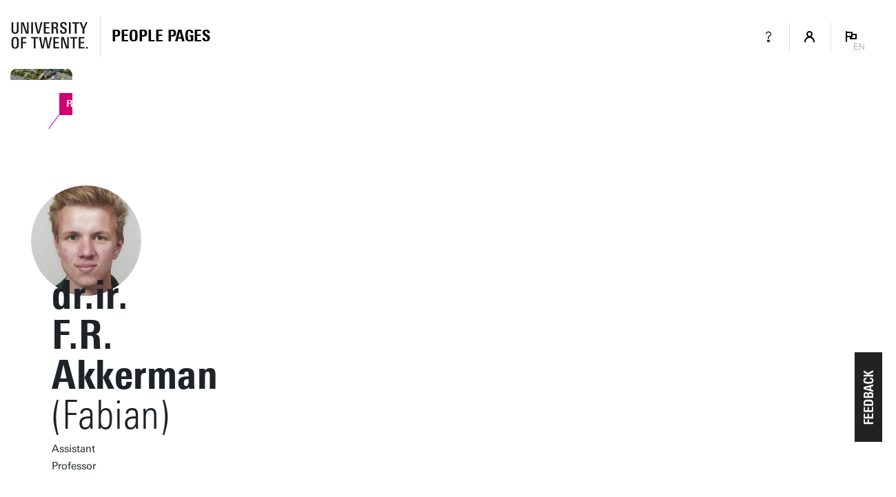

--- FILE ---
content_type: text/html; charset=UTF-8
request_url: https://people.utwente.nl/f.r.akkerman
body_size: 12246
content:
<!DOCTYPE html><html lang="en" class="page--person page--no-crumbpath" data-wh-ob="1517516.Q_y1Ok"><head><meta charset="utf-8"><title>Dr.ir. F.R. Akkerman | People Pages: Find employees &#38; contact details | University of Twente</title><meta name="description" content="Find our employees/staff members. Log in to view internal information or to change your personal profile.">
<!--
Realisatie: 💼 WebHare bv
            🌐 https://www.webhare.nl/
-->
<meta name="viewport" content="width=device-width, initial-scale=1" /><style id="theme__style">@property --theme-color {syntax: "<color>";initial-value: transparent;inherits: true;}@property --theme-color-cta {syntax: "<color>";initial-value: transparent;inherits: true;}@property --theme-color-cta-hover {syntax: "<color>";initial-value: transparent;inherits: true;}@keyframes colorscheme{0%    { --theme-color: #c60c30; } 12%    { --theme-color: #822433; } 25%    { --theme-color: #002c5f; } 37%    { --theme-color: #007d9c; } 50%    { --theme-color: #4a8355; } 62%    { --theme-color: #00675a; } 75%    { --theme-color: #4f2d7f; } 87%    { --theme-color: #cf0072; } 100% { --theme-color: #c60c30; } }@keyframes colorscheme-cta{0%    { --theme-color-cta: #c60c30; } 12%    { --theme-color-cta: #822433; } 25%    { --theme-color-cta: #002c5f; } 37%    { --theme-color-cta: #007d9c; } 50%    { --theme-color-cta: #4a8355; } 62%    { --theme-color-cta: #00675a; } 75%    { --theme-color-cta: #4f2d7f; } 87%    { --theme-color-cta: #cf0072; } 100% { --theme-color-cta: #c60c30; } }@keyframes colorscheme-cta-hover{0%    { --theme-color-cta-hover: #b0061c; } 12%    { --theme-color-cta-hover: #62141e; } 25%    { --theme-color-cta-hover: #00183b; } 37%    { --theme-color-cta-hover: #005d7d; } 50%    { --theme-color-cta-hover: #2f6338; } 62%    { --theme-color-cta-hover: #004b48; } 75%    { --theme-color-cta-hover: #2f1957; } 87%    { --theme-color-cta-hover: #b2014a; } 100% { --theme-color-cta-hover: #b0061c; } }@keyframes colorscheme-background{0%    { background-color: #c60c30; } 12%    { background-color: #822433; } 25%    { background-color: #002c5f; } 37%    { background-color: #007d9c; } 50%    { background-color: #4a8355; } 62%    { background-color: #00675a; } 75%    { background-color: #4f2d7f; } 87%    { background-color: #cf0072; } 100% { background-color: #c60c30; } }@keyframes colorscheme-background-cta{0%    { background-color: #c60c30; } 12%    { background-color: #822433; } 25%    { background-color: #002c5f; } 37%    { background-color: #007d9c; } 50%    { background-color: #4a8355; } 62%    { background-color: #00675a; } 75%    { background-color: #4f2d7f; } 87%    { background-color: #cf0072; } 100% { background-color: #c60c30; } }@keyframes colorscheme-background-cta-hover{0%    { background-color: #b0061c; } 12%    { background-color: #62141e; } 25%    { background-color: #00183b; } 37%    { background-color: #005d7d; } 50%    { background-color: #2f6338; } 62%    { background-color: #004b48; } 75%    { background-color: #2f1957; } 87%    { background-color: #b2014a; } 100% { background-color: #b0061c; } }</style><script>(function(w,d,s,l,i){w[l]=w[l]||[];w[l].push({'gtm.start':new Date().getTime(),event:'gtm.js'});var f=d.getElementsByTagName(s)[0],j=d.createElement(s),dl=l!='dataLayer'?'&l='+l:'';j.async=true;j.src='https://tagging.utwente.nl/gtm.js?id='+i+dl;f.parentNode.insertBefore(j,f);})(window,document,'script','dataLayer','GTM-WW6CJT');</script><script type="application/json" id="wh-config">{"designcdnroot":"https://utwente.becdn.net/.publisher/sd/utwente_ppp/ppp/","designroot":"/.publisher/sd/utwente_ppp/ppp/","dtapstage":"production","imgroot":"https://utwente.becdn.net/.publisher/sd/utwente_ppp/ppp/img/","islive":true,"locale":"en-US","obj":{"designoverlays":[],"navpathitem":{"link":"https://people.utwente.nl/","title":"Home"}},"server":50901,"site":{"animatethemecolor":true,"colorscheme":["#c60c30","#822433","#002c5f","#007d9c","#4a8355","#00675a","#4f2d7f","#cf0072"],"mainutlink":"https://www.utwente.nl/","peopleroot":"https://people.utwente.nl/","projectsroot":"https://projects.utwente.nl/","resultsperpage":100,"siteroot":"https://people.utwente.nl/","universe":[{"filename":"autumn.svg","left":0,"name":"Autumn","top":0,"width":700},{"filename":"bolognese.svg","left":250,"name":"Bolognese","top":-50,"width":350},{"filename":"casino.svg","left":-300,"name":"Casino","top":100,"width":2200},{"filename":"esmeralda.svg","left":300,"name":"Esmeralda","top":0,"width":700},{"filename":"extent.svg","left":0,"name":"Extent","top":0,"width":700},{"filename":"foxtrot.svg","left":0,"name":"Foxtrot","top":0,"width":300},{"filename":"iglesias.svg","left":200,"name":"Iglesias","top":0,"width":400},{"filename":"lord.svg","left":-150,"name":"Lord","top":0,"width":811},{"filename":"lucy.svg","left":0,"name":"Lucy","top":0,"width":350},{"filename":"merijn.svg","left":-100,"name":"Merijn","top":50,"width":750},{"filename":"moby_dick.svg","left":0,"name":"Moby Dick","top":0,"width":1001},{"filename":"mumbai.svg","left":150,"name":"Mumbai","top":0,"width":1000},{"filename":"oma.svg","left":50,"name":"Oma","top":50,"width":249},{"filename":"photon.svg","left":30,"name":"Photon","top":100,"width":300},{"filename":"pop.svg","left":30,"name":"Pop","top":0,"width":500},{"filename":"raket.svg","left":50,"name":"Raket","top":-250,"width":332},{"filename":"relationchips.svg","left":30,"name":"Relationchips","top":-250,"width":1732},{"filename":"spring.svg","left":0,"name":"Spring","top":-100,"width":850},{"filename":"tedtheo.svg","left":0,"name":"Tedtheo","top":-50,"width":439},{"filename":"trachea.svg","left":200,"name":"Trachea","top":100,"width":600},{"filename":"tricufi.svg","left":0,"name":"Tricufi","top":0,"width":300},{"filename":"virginia.svg","left":0,"name":"Virginia","top":100,"width":90}]},"siteroot":"https://people.utwente.nl/","wrd:auth":{"cookiename":"webharelogin-0-9ce36b86","returnid":"0"}}</script><link rel="stylesheet" href="https://utwente.becdn.net/.wh/ea/ap/utwente_ppp.ppp/ap.css"><script src="https://utwente.becdn.net/.wh/ea/ap/utwente_ppp.ppp/ap.mjs" type="module" async></script><script type="application/ld+json">{"@context":"https://schema.org","@type":"BreadcrumbList","itemListElement":[{"@type":"ListItem","item":"https://people.utwente.nl/","name":"People Pages","position":1}]}</script></head><body><noscript><iframe src="https://tagging.utwente.nl/ns.html?id=GTM-WW6CJT" height="0" width="0" style="display:none;visibility:hidden"></iframe></noscript><div class="skiplinksbutton__wrapper"><button type="button" class="skiplinksbutton wh-form__button wh-form__button--solid">Skip to content</button></div><div class="theme__docstate"><span class="theme__docstate-cta"></span><span class="theme__docstate-cta-hover"></span><span class="theme__docstate-state"></span></div><div class="header-top-background"></div><aside class="header-top"><div class="header-top__content"><img class="header-top__utlogo" src="https://utwente.becdn.net/.publisher/sd/utwente_ppp/ppp/img/logo-utwente/ut-logo-white-en.svg" alt="University of Twente" /></div></aside><nav class="header-menubar" aria-label="Hoofd"><div class="header-menubar__content"><a class="header-menubar__mainorganization" href="https://www.utwente.nl" ><img class="header-menubar__utlogo" src="https://utwente.becdn.net/.publisher/sd/utwente_ppp/ppp/img/logo-utwente/ut-logo-sta-black-en.svg" alt="University of Twente" /></a><div class="header-menubar__spacer"></div><div class="header-menubar__backnav " ><a class="header-menubar__backnav__home" href="https://people.utwente.nl/" aria-label="Homepage"><div>People Pages</div></a></div><div class="header-menubar__buttonbar"><a class="header-menubar__menuitem header-menubar__menuitem--infolink" href="https://www.utwente.nl/en/service-portal/communication/websites/people.utwente.nl-public-employee-profile-pages"><span class="menubutton__icon UT-icon-UT_icon_28_questionmark-24px"></span></a><button class="header-menubar__menuitem header-menubar__menuitem--account" popovertarget="header-menubar__accountmenu" aria-controls="header-menubar__accountmenu" type="button" ><span class="menubutton__icon UT-icon-UT_icon_114_person-16px ut-login__topmenuicon"></span></button><div id="header-menubar__accountmenu" class="header-menubar__dropdownmenu" hidden ></div><button class="header-menubar__menuitem header-menubar__menuitem--language" popovertarget="header-menubar__languagemenu" aria-controls="header-menubar__languagemenu" type="button"><span class="menubutton__icon UT-icon-UT_icon_75_flag-16px"></span><span class="header-menubar__menuitem__currentlang">EN</span></button><div id="header-menubar__languagemenu" class="header-menubar__dropdownmenu" hidden><a class="dropdownmenu__item " href="https://personen.utwente.nl/f.r.akkerman" hreflang="nl" >Nederlands</a><a class="dropdownmenu__item dropdownmenu__item--selected" href="https://people.utwente.nl/f.r.akkerman" hreflang="en" >English<span class="dropdownmenu__item__icon UT-icon-UT_icon_75_flag-16px"></span></a></div></div></div></nav><div class="header-menubar-background"></div><div class="page__body  "><main class="page__contentarea     " ><!--wh_consilio_content--><div class="peoplepersonpage peoplepersonpage--withtabsbar   "  ><form class="peoplepersonpage-filters"  aria-label=""  >   <header class="pageheader pageheader--base pageheader--default pageheader--size-normal  pageheader--withinset pageheader--inset-round  "  ><div class="pageheader__background pageheader__background--image"><img class="pageheader__image" src="https://utwente.becdn.net/.wh/ea/uc/i0789401201031a75ed017cd4f40306bbda86c877e0020801e3f00af4018041/ravelijn.jpg" style="background: #9B988F; object-position: 62.5357% 35.2000%; " alt="" /><div class="pageheader__buildinglabel" style="--label-refx: 0.62533; --label-refy: 0.35250; --label-flipx: 1; --label-flipy: -1;"><span class="pageheader__buildinglabel-line"></span><span class="pageheader__buildinglabel-label" role="presentation">Ravelijn</span></div></div><img class="pageheader__insetimage" src="https://utwente.becdn.net/.wh/ea/uc/i55dd8101010188e114002a84ad02a43eb709d15d10310c016340014001804100000000/frakkerman.jpg" style="" alt="" /><div class="pageheader__text rtdcontent"><h1 class="pageheader__title">dr.ir. F.R. Akkerman<span class="pageheader__title__suffix"> (Fabian)</span></h1><div class="pageheader__subtitle">Assistant Professor</div></div></header>  <div class="peoplepersonpage-custombar">  </div>   <div class="peoplepersonpage-filters__filters" role="group"  >  <div class="page-sidebar__panel"><div class="project__faculty">BMS-HBE-IEMS</div></div><div class="page-sidebar__panel page-sidebar__panel--specsheet"><div class="specsheet__item"><span class="specsheet__item__icon UT-icon-UT_icon_16_pointer-24px" aria-label="Location"></span>Ravelijn 3402</div><div class="specsheet__item"><span class="specsheet__item__icon UT-icon-UT_icon_15_mail-24px" aria-label="E-mail"></span><a href="mailto:f.r.akkerman@utwente.nl">f.r.akkerman@utwente.nl</a></div><div class="specsheet__item"><span class="specsheet__item__icon UT-icon-UT_icon_13_phone-24px" aria-label="Phone" ></span><a href="tel:+31534896891"><span class="phone__part">+31</span><span class="phone__part">53</span><span class="phone__part">489</span><span class="phone__part phone__part--last">6891</span></a></div><div class="specsheet__item"><span class="specsheet__item__icon UT-icon-UT_icons_181_qrcode-24px" role="presentation"></span><a href="#vcard">Business card</a></div></div><div class="page-sidebar__panel page-sidebar__panel--social"><div class="sidebar__socials spc-socialsbar"><a href="https://scholar.google.nl/citations?user=_CbYH44AAAAJ&#38;hl=en&#38;oi=sra" type="button" title="Google Scholar" ><span class="icon UT-icon-UT_icons-193_education-24px"></span></a><a href="https://www.researchgate.net/profile/Fabian-Akkerman?hl=en" type="button" title="ResearchGate" ><span class="icon UT-icon-UT_icons-193_education-24px"></span></a><a href="https://github.com/frakkerman" type="button" title="GitHub" ><span class="icon UT-icon-UT_icon_39_high-tea-24px"></span></a></div></div><div class="page-sidebar__panel page-sidebar__panel--workdays"></div> </div> <div class="peoplepersonpage-filters__topbar">   </div> </form> <div class="peoplepersonpage__content">  <nav class="pagetabs pagetabs--tabs " aria-label="FIXME" data-urlparam="tab" ><div class="pagetabs__background"></div><div class="pagetabs__content"><button role="tab" data-value="overview" aria-controls="tabpanel-overview" aria-selected >Overview</button><button role="tab" data-value="research" aria-controls="tabpanel-research"  >Research</button><button role="tab" data-value="education" aria-controls="tabpanel-education"  >Education</button><button role="tab" data-value="projects" aria-controls="tabpanel-projects"  >Projects</button><button role="tab" data-value="contact" aria-controls="tabpanel-contact"  >Contact</button></div></nav>  <div id="tabpanel-overview" class="tabpanel"><p class="normal">I am assistant professor in the section of Industrial Engineering and Management Science at the University of Twente. I earned my PhD in 2025 (cum laude), advised by Martijn Mes, Maria Iacob, and Willem van Jaarsveld, following an MSc in Industrial Engineering and Management in 2021. I was a visiting researcher at Polytechnique Montréal from September to December 2024, hosted by Thibaut Vidal.</p><p class="normal">I am a machine learning researcher working at the intersection of decision making and interpretability. In my applied work, I use reinforcement learning and related methods to address sequential decisions under uncertainty in transportation and logistics, including dynamic routing, time slot selection and pricing, and other resource allocation tasks. In my methodological work, I develop mathematically grounded approaches to interpretable AI, with an emphasis on improving accuracy and scalability.</p><p class="normal">My research received the INFORMS TSL Society Dissertation Award in 2025. The DynaPlex project, that includes my PhD and collaborations, received the TKI Dinalog Impact Award in 2025. I interned at ORTEC from September 2020 to March 2021, researching revenue management for attended home delivery. My work has been discussed in the media, including Dutch Radio 1.</p><h2 class="heading2">Organisations</h2><div class="widget widget-linklist widget-linklist--smallicons "><ul><li class="widget-linklist__item widget-linklist__item--link widget-linklist__item--level1"><a href="https://www.utwente.nl/en/bms" class="widget-linklist__link"><span class="widget-linklist__text">Faculty of Behavioural, Management and Social Sciences (BMS)</span><span class="widget-linklist__icon widget-linklist__icon--link"></span></a><li class="widget-linklist__item widget-linklist__item--link widget-linklist__item--level2"><a href="https://www.utwente.nl/hbe" class="widget-linklist__link"><span class="widget-linklist__text">High-tech Business and Entrepreneurship (BMS-HBE)</span><span class="widget-linklist__icon widget-linklist__icon--link"></span></a><li class="widget-linklist__item widget-linklist__item--link widget-linklist__item--level3"><a href="https://www.utwente.nl/iems" class="widget-linklist__link"><span class="widget-linklist__text">Industrial Engineering and Management Science (BMS-HBE-IEMS)</span><span class="widget-linklist__icon widget-linklist__icon--link"></span></a></li></li></li><li class="widget-linklist__item widget-linklist__item--link widget-linklist__item--level1"><a href="https://www.utwente.nl/en/digital-society" class="widget-linklist__link"><span class="widget-linklist__text">Digital Society Institute</span><span class="widget-linklist__icon widget-linklist__icon--link"></span></a></li></ul></div></div><div id="tabpanel-research" class="tabpanel"><h2 class="heading2">Publications</h2><div class="publicationlist"><p class="normal">Jump to:  <a href="#TD4OgR6MZmYOEHATeWT5EQ-2025">2025</a> | <a href="#TD4OgR6MZmYOEHATeWT5EQ-2024">2024</a> | <a href="#TD4OgR6MZmYOEHATeWT5EQ-2023">2023</a> | <a href="#TD4OgR6MZmYOEHATeWT5EQ-2022">2022</a></p><div class="publicationlist__group" id="TD4OgR6MZmYOEHATeWT5EQ-2025"><h3 class="heading3 publicationlist__group-header">2025</h3><div class="searsia__results searsia__results--multiline-title"><span class="searsia__result"><a class="searsia__title" href="https://research.utwente.nl/en/publications/b0a2dd8b-0ecf-4e70-bfeb-466b695291e8">Boosting Revisited: Benchmarking and Advancing LP-Based Ensemble Methods (2025)</a><span class="searsia__desc"><i>Transactions on Machine Learning Research</i>. <a href="https://research.utwente.nl/en/persons/9ab58fd9-0a52-4e35-9182-85a6f7522cf9">Akkerman,&nbsp;F.</a>, Ferry,&nbsp;J., Artigues,&nbsp;C., Hebrard,&nbsp;E. &amp; Vidal,&nbsp;T.</span><span class="searsia__link"><a href="https://openreview.net/pdf?id=lscC4PZUE4">https://openreview.net/pdf?id=lscC4PZUE4</a></span></span><span class="searsia__result"><a class="searsia__title" href="https://research.utwente.nl/en/datasets/42508ab6-b177-4062-9718-ee302696e245">Code, Data, and Experimental Results for "Boosting Revisited: Benchmarking and Advancing LP-Based Ensemble Methods" (2025)</a><span class="searsia__desc">[Dataset Types &rsaquo; Dataset]. 4TU.Centre for Research Data. <a href="https://research.utwente.nl/en/persons/9ab58fd9-0a52-4e35-9182-85a6f7522cf9">Akkerman,&nbsp;F.</a>, Ferry,&nbsp;J., Artigues,&nbsp;C., Hebrard,&nbsp;E. &amp; Vidal,&nbsp;T.</span><span class="searsia__link"><span class="searsia__icon ut-searchicon_08-book-12px"></span><a href="https://doi.org/10.4121/f82dcdaa-fc94-43c5-b66d-02579bd3de4f">https://doi.org/10.4121/f82dcdaa-fc94-43c5-b66d-02579bd3de4f</a></span></span><span class="searsia__result"><a class="searsia__title" href="https://research.utwente.nl/en/publications/861b9d51-fe5b-4583-b408-5b043061ec44">Boosting Revisited: Benchmarking and Advancing LP-Based Ensemble Methods (2025)</a><span class="searsia__desc">[Working paper &rsaquo; Preprint]. ArXiv.org. <a href="https://research.utwente.nl/en/persons/9ab58fd9-0a52-4e35-9182-85a6f7522cf9">Akkerman,&nbsp;F.</a>, Ferry,&nbsp;J., Artigues,&nbsp;C., Hebrard,&nbsp;E. &amp; Vidal,&nbsp;T.</span><span class="searsia__link"><span class="searsia__icon ut-searchicon_08-book-12px"></span><a href="https://doi.org/10.48550/arXiv.2507.18242">https://doi.org/10.48550/arXiv.2507.18242</a></span></span><span class="searsia__result"><a class="searsia__title" href="https://research.utwente.nl/en/publications/09c919cb-e7b3-4333-9c17-66d294bd98ae">Distance approximation to support customer selection in vehicle routing problems (2025)</a><span class="searsia__desc"><i>Annals of operations research, 350</i>(1), 269-297. <a href="https://research.utwente.nl/en/persons/9ab58fd9-0a52-4e35-9182-85a6f7522cf9">Akkerman,&nbsp;F.</a> &amp; Mes,&nbsp;M.</span><span class="searsia__link"><span class="searsia__icon ut-searchicon_08-book-12px"></span><a href="https://doi.org/10.1007/s10479-022-04674-8">https://doi.org/10.1007/s10479-022-04674-8</a></span></span><span class="searsia__result"><a class="searsia__title" href="https://research.utwente.nl/en/publications/1981b953-3cac-4360-be1e-8f8998400b6c">Solving dual sourcing problems with supply mode dependent failure rates (2025)</a><span class="searsia__desc"><i>International journal of production research</i> (E-pub ahead of print/First online). <a href="https://research.utwente.nl/en/persons/9ab58fd9-0a52-4e35-9182-85a6f7522cf9">Akkerman,&nbsp;F.</a>, Knofius,&nbsp;N., van der Heijden,&nbsp;M. &amp; Mes,&nbsp;M.</span><span class="searsia__link"><span class="searsia__icon ut-searchicon_08-book-12px"></span><a href="https://doi.org/10.1080/00207543.2025.2489755">https://doi.org/10.1080/00207543.2025.2489755</a></span></span><span class="searsia__result"><a class="searsia__title" href="https://research.utwente.nl/en/publications/7e4be4a3-183b-4368-b154-df035faf016f">Machine Learning for Sequential Decisions in Logistics (2025)</a><span class="searsia__desc">[Thesis &rsaquo; PhD Thesis - Research UT, graduation UT]. University of Twente. <a href="https://research.utwente.nl/en/persons/9ab58fd9-0a52-4e35-9182-85a6f7522cf9">Akkerman,&nbsp;F.&#160;R.</a></span><span class="searsia__link"><span class="searsia__icon ut-searchicon_08-book-12px"></span><a href="https://doi.org/10.3990/1.9789036565349">https://doi.org/10.3990/1.9789036565349</a></span></span><span class="searsia__result"><a class="searsia__title" href="https://research.utwente.nl/en/publications/ab8fa6e0-293e-477b-ae64-f095e4e7d952">Dynamic reordering and inspection for the multi-item Inventory Record Inaccuracy problem (2025)</a><span class="searsia__desc"><i>European journal of operational research, 321</i>(2), 428-444. <a href="https://research.utwente.nl/en/persons/9ab58fd9-0a52-4e35-9182-85a6f7522cf9">Akkerman,&nbsp;F.</a>, Prak,&nbsp;D. &amp; Mes,&nbsp;M.</span><span class="searsia__link"><span class="searsia__icon ut-searchicon_08-book-12px"></span><a href="https://doi.org/10.1016/j.ejor.2024.09.033">https://doi.org/10.1016/j.ejor.2024.09.033</a></span></span><span class="searsia__result"><a class="searsia__title" href="https://research.utwente.nl/en/publications/5ff688a4-3faa-4276-b19b-6ea43441bf2e">A comparison of reinforcement learning policies for dynamic vehicle routing problems with stochastic customer requests (2025)</a><span class="searsia__desc"><i>Computers &amp; industrial engineering, 200</i>. Article 110747. <a href="https://research.utwente.nl/en/persons/9ab58fd9-0a52-4e35-9182-85a6f7522cf9">Akkerman,&nbsp;F.</a>, Mes,&nbsp;M. &amp; van Jaarsveld,&nbsp;W.</span><span class="searsia__link"><span class="searsia__icon ut-searchicon_08-book-12px"></span><a href="https://doi.org/10.1016/j.cie.2024.110747">https://doi.org/10.1016/j.cie.2024.110747</a></span></span></div></div><div class="publicationlist__group" id="TD4OgR6MZmYOEHATeWT5EQ-2024"><h3 class="heading3 publicationlist__group-header">2024</h3><div class="searsia__results searsia__results--multiline-title"><span class="searsia__result"><a class="searsia__title" href="https://research.utwente.nl/en/publications/155a92e0-a144-420d-a3d3-d6afeacd1932">Learning Dynamic Selection and Pricing of Out-of-Home Deliveries (2024)</a><span class="searsia__desc"><i>Transportation science</i> (E-pub ahead of print/First online). <a href="https://research.utwente.nl/en/persons/9ab58fd9-0a52-4e35-9182-85a6f7522cf9">Akkerman,&nbsp;F.</a>, Dieter,&nbsp;P. &amp; Mes,&nbsp;M.</span><span class="searsia__link"><span class="searsia__icon ut-searchicon_08-book-12px"></span><a href="https://doi.org/10.1287/trsc.2023.0434">https://doi.org/10.1287/trsc.2023.0434</a></span></span><span class="searsia__result"><a class="searsia__title" href="https://research.utwente.nl/en/publications/600fe0b5-d831-4a54-8311-dedd6675c0cd">Dynamic Neighborhood Construction for Structured Large Discrete Action Spaces (2024)</a><span class="searsia__desc">[Contribution to conference &rsaquo; Paper] <i>12th International Conference on Learning Representations, ICLR 2024</i>. <a href="https://research.utwente.nl/en/persons/9ab58fd9-0a52-4e35-9182-85a6f7522cf9">Akkerman,&nbsp;F.</a>, Luy,&nbsp;J., van Heeswijk,&nbsp;W. &amp; Schiffer,&nbsp;M.</span></span></div></div><div class="publicationlist__group" id="TD4OgR6MZmYOEHATeWT5EQ-2023"><h3 class="heading3 publicationlist__group-header">2023</h3><div class="searsia__results searsia__results--multiline-title"><span class="searsia__result"><a class="searsia__title" href="https://research.utwente.nl/en/publications/fe01505a-2f6f-402d-8069-bfac26ff0416">Handling Large Discrete Action Spaces via Dynamic Neighborhood Construction (2023)</a><span class="searsia__desc">[Working paper &rsaquo; Preprint]. ArXiv.org. <a href="https://research.utwente.nl/en/persons/9ab58fd9-0a52-4e35-9182-85a6f7522cf9">Akkerman,&nbsp;F.</a>, Luy,&nbsp;J., Heeswijk,&nbsp;W.&#160;v. &amp; Schiffer,&nbsp;M.</span><span class="searsia__link"><a href="https://arxiv.org/abs/2305.19891">https://arxiv.org/abs/2305.19891</a></span></span></div></div><div class="publicationlist__group" id="TD4OgR6MZmYOEHATeWT5EQ-2022"><h3 class="heading3 publicationlist__group-header">2022</h3><div class="searsia__results searsia__results--multiline-title"><span class="searsia__result"><a class="searsia__title" href="https://research.utwente.nl/en/publications/4907a7a1-3a3e-4f4a-9e0b-79c5b4c64eaf">A Comparison of Reinforcement Learning Policies for Dynamic Vehicle Routing Problems with Stochastic Customer Requests (2022)</a><span class="searsia__desc">[Working paper &rsaquo; Working paper]. <a href="https://research.utwente.nl/en/persons/9ab58fd9-0a52-4e35-9182-85a6f7522cf9">Akkerman,&nbsp;F.</a>, Mes,&nbsp;M. &amp; van Jaarsveld,&nbsp;W.</span></span><span class="searsia__result"><a class="searsia__title" href="https://research.utwente.nl/en/publications/3e99287d-722b-4500-8896-1afd95aa2756">Cross-Docking: Current Research Versus Industry Practice and Industry 4.0 Adoption (2022)</a><span class="searsia__desc">In <i>Smart Industry - Better Management</i> (pp. 69-104) (Advanced Series in Management; Vol. 28). Emerald. <a href="https://research.utwente.nl/en/persons/9ab58fd9-0a52-4e35-9182-85a6f7522cf9">Akkerman,&nbsp;F.</a>, Lalla-Ruiz,&nbsp;E., Mes,&nbsp;M. &amp; Spitters,&nbsp;T.</span><span class="searsia__link"><span class="searsia__icon ut-searchicon_08-book-12px"></span><a href="https://doi.org/10.1108/S1877-636120220000028007">https://doi.org/10.1108/S1877-636120220000028007</a></span></span><span class="searsia__result"><a class="searsia__title" href="https://research.utwente.nl/en/publications/08645b2a-ad55-49d5-9b63-2b028501de00">Dynamic Time Slot Pricing Using Delivery Costs Approximations (2022)</a><span class="searsia__desc">In <i>Computational Logistics: 13th International Conference, ICCL 2022, Barcelona, Spain, September 21–23, 2022, Proceedings</i> (pp. 214&#8211;230) (Lecture Notes in Computer Science; Vol. 13557). Springer. <a href="https://research.utwente.nl/en/persons/9ab58fd9-0a52-4e35-9182-85a6f7522cf9">Akkerman,&nbsp;F.</a>, Mes,&nbsp;M. &amp; Lalla-Ruiz,&nbsp;E.</span><span class="searsia__link"><span class="searsia__icon ut-searchicon_08-book-12px"></span><a href="https://doi.org/10.1007/978-3-031-16579-5_15">https://doi.org/10.1007/978-3-031-16579-5_15</a></span></span></div></div></div><h2 class="heading2">Research profiles</h2><div class="widget widget-links"><ul><li class="isexternal"><a href="https://scholar.google.nl/citations?user=_CbYH44AAAAJ&#38;hl=en&#38;oi=sra">Google Scholar</a></li><li class="isexternal"><a href="https://www.researchgate.net/profile/Fabian-Akkerman">ResearchGate</a></li><li class="isexternal"><a href="https://research.utwente.nl/en/persons/9ab58fd9-0a52-4e35-9182-85a6f7522cf9">research.utwente.nl profile</a></li></ul></div></div><div id="tabpanel-education" class="tabpanel"><h2 class="heading2">Courses academic year 2025/2026</h2><p class="normal">Courses in the current academic year are added at the moment they are finalised in the Osiris system. Therefore it is possible that the list is not yet complete for the whole academic year.</p><div class="widget widget-links"><ul><li class="isexternal"><a href="https://utwente.osiris-student.nl/onderwijscatalogus/extern/cursus?cursuscode=194100060&#38;collegejaar=2025&#38;taal=en">194100060 - Master Thesis IE&#38;M</a></li><li class="isexternal"><a href="https://utwente.osiris-student.nl/onderwijscatalogus/extern/cursus?cursuscode=201800003&#38;collegejaar=2025&#38;taal=en">201800003 - Deterministic Optimization &#38; Heuristics</a></li><li class="isexternal"><a href="https://utwente.osiris-student.nl/onderwijscatalogus/extern/cursus?cursuscode=201800010&#38;collegejaar=2025&#38;taal=en">201800010 - Transportation and Logistics Management</a></li><li class="isexternal"><a href="https://utwente.osiris-student.nl/onderwijscatalogus/extern/cursus?cursuscode=202000434&#38;collegejaar=2025&#38;taal=en">202000434 - BSc Research Assignment</a></li><li class="isexternal"><a href="https://utwente.osiris-student.nl/onderwijscatalogus/extern/cursus?cursuscode=202400647&#38;collegejaar=2025&#38;taal=en">202400647 - Warehousing</a></li></ul></div><h2 class="heading2">Courses academic year 2024/2025</h2><div class="widget widget-links"><ul><li class="isexternal"><a href="https://utwente.osiris-student.nl/onderwijscatalogus/extern/cursus?cursuscode=194100060&#38;collegejaar=2024&#38;taal=en">194100060 - Master Thesis IE&#38;M</a></li><li class="isexternal"><a href="https://utwente.osiris-student.nl/onderwijscatalogus/extern/cursus?cursuscode=201800003&#38;collegejaar=2024&#38;taal=en">201800003 - Deterministic Optimization &#38; Heuristics</a></li><li class="isexternal"><a href="https://utwente.osiris-student.nl/onderwijscatalogus/extern/cursus?cursuscode=202000434&#38;collegejaar=2024&#38;taal=en">202000434 - BSc Research Assignment</a></li></ul></div></div><div id="tabpanel-projects" class="tabpanel"><h2 class="heading2">Current projects</h2><div class="medialist"><a href="https://www.dinalog.nl/project/integrated-energy-and-logistics-planning-for-electric-trucking-enerlogix/" class="medialist__entry"><img src="https://utwente.becdn.net/.wh/ea/uc/i64e5b0b5010350ade500d2907403192f695813df523d0801e3fe011e018041/shutterstock-1917115289-1920x375.jpg" class="medialist__image" /><div class="medialist__text"><h3>EnerLogiX</h3><p class="subtitle">Integrated Energy and Logistics Planning for Electric Trucking</p><p class="normal">Electric freight transport is a game-changer for the sustainability of the logistics sector. Major truck manufacturers and government policies at the European, national, and local levels are supporting this development. However, the Dutch electricity grid is reaching its limits, making the integration of electric trucks challenging. In addition, the range of electric trucks remains uncertain, and electricity prices are highly volatile and sometimes unpredictable. As a result, the logistics sector must adapt its business models, network design, fleet composition, and operations to the dynamics of future power grids. The EnerLogiX project focuses on validating smart (local) energy solutions in combination with logistics planning solutions. The project will develop publicly available tools to accelerate the transition to electric freight transport and reduce CO2 emissions.</p></div></dd></a></div><h2 class="heading2">Finished projects</h2><div class="medialist"><a href="https://www.dinalog.nl/project/dynaplex-deep-reinforcement-learning-for-data-driven-logistics/" class="medialist__entry"><img src="https://utwente.becdn.net/.wh/ea/uc/ie033c65f010382a7f201d29074033ba24ccfa2cdc6a30801e3fe011e018041/100000043210360.jpg" class="medialist__image" /><div class="medialist__text"><h3>DynaPlex</h3><p class="subtitle">Deep Reinforcement Learning for Data-Driven Logistics</p><p class="normal">In December 2018, a team of researchers of DeepMind (owned by Google) published a paper in the journal Science, demonstrating the ability of their newly developed AlphaZero algorithm to beat the best game engines in Chess, Go, and Shogi. What is more, instead of relying on hand-crafted evaluation functions of board states, the AlphaZero algorithm contains no expert information on any of the games played: it autonomously learns to play each game only by playing the game many times against itself. This AI breakthrough is exciting because Go and Chess are games where it is crucial to anticipate unknown moves of the opponent. When making logistics decisions, it is equally important to anticipate the arrival of new data (e.g., orders, delays, disruptions, etc.). For various dynamic data-driven decision problems, Deep Reinforcement Learning (DRL) algorithms like AlphaZero have been demonstrated to be game-changers. The logistics sector recognizes the opportunities and is eager to adopt AI for decision automation. However, companies struggle to translate the abstract possibilities of AI into the tangible project plans, and employing DRL-based decision making requires expert algorithmic knowledge that is difficult to source. To overcome these challenges, we started to develop the DynaPlex toolbox. In a similar fashion as AlphaZero was designed as a generic tool to solve various games, we created the DynaPlex toolbox to support the rapid development of automated decision making based on DRL. DynaPlex focuses on dynamic data-driven logistics challenges, with a focus on planning, scheduling, allocation and routing decisions, for example in transportation management, inventory management, and warehouse management.</p></div></dd></a></div></div><div id="tabpanel-contact" class="tabpanel"><div class="widget widget-linklist  widget-linklist--twocolumns"><ul><li class="widget-linklist__item widget-linklist__item--link "><a href="tel:+31534896891" class="widget-linklist__link"><span class="widget-linklist__text"><span class="phone__part">+31</span><span class="phone__part">53</span><span class="phone__part">489</span><span class="phone__part phone__part--last">6891</span> <small>(work)</small></span><span class="widget-linklist__icon widget-linklist__icon--phone"></span></a></li><li class="widget-linklist__item widget-linklist__item--link "><a href="mailto:f.r.akkerman@utwente.nl" class="widget-linklist__link"><span class="widget-linklist__text">f.r.akkerman@utwente.nl</span><span class="widget-linklist__icon widget-linklist__icon--email"></span></a></li><li class="widget-linklist__item widget-linklist__item--link "><a href="https://research.utwente.nl/en/persons/9ab58fd9-0a52-4e35-9182-85a6f7522cf9" class="widget-linklist__link"><span class="widget-linklist__text">research.utwente.nl</span><span class="widget-linklist__icon widget-linklist__icon--research"></span></a></li><li class="widget-linklist__item widget-linklist__item--link "><a href="https://scholar.google.nl/citations?user=_CbYH44AAAAJ&#38;hl=en&#38;oi=sra" class="widget-linklist__link"><span class="widget-linklist__text">Google Scholar</span><span class="widget-linklist__icon widget-linklist__icon--scholar"></span></a></li><li class="widget-linklist__item widget-linklist__item--link "><a href="https://www.researchgate.net/profile/Fabian-Akkerman?hl=en" class="widget-linklist__link"><span class="widget-linklist__text">ResearchGate</span><span class="widget-linklist__icon widget-linklist__icon--scholar"></span></a></li><li class="widget-linklist__item widget-linklist__item--link "><a href="https://github.com/frakkerman" class="widget-linklist__link"><span class="widget-linklist__text">GitHub</span><span class="widget-linklist__icon widget-linklist__icon--other"></span></a></li><li class="widget-linklist__item widget-linklist__item--link "><a href="#vcard" class="widget-linklist__link"><span class="widget-linklist__text">Business card (vCard)</span><span class="widget-linklist__icon widget-linklist__icon--vcard"></span></a></li></ul></div><h2 class="heading2">Address</h2><div class="person__addresses"><nav class="pagetabs pagetabs--tabs person-address-tabs"   ><div class="pagetabs__background"></div><div class="pagetabs__content"><button role="tab" data-value="visiting" aria-controls="address-visiting" aria-selected >Visiting address</button><button role="tab" data-value="mailing" aria-controls="address-mailing"  >Mailing address</button></div></nav><div class="spc-tabpanel person-address-tabpanel" id="address-visiting" ><div class="person-address"><div class="person-address-image"><img src="https://utwente.becdn.net/.wh/ea/uc/if53455a301035dea11007cd4f40399f6468f569b14a60801e3bc0268018041/ravelijn.jpg" /></div><div class="person-address-data"><h3 class="h3">University of Twente</h3><p class="normal">Ravelijn (building no. 10), room 3402<br/>Hallenweg 17<br />7522 NH  Enschede<br />Netherlands</p><p class="normal"><a href="https://www.google.com/maps/dir/?api=1&#38;destination=52.239100,6.855662">Navigate to location</a></p></div></div></div><div class="spc-tabpanel person-address-tabpanel" id="address-mailing" hidden="until-found"><div class="person-address"><div class="person-address-data"><h3 class="h3">University of Twente</h3><p class="normal">Ravelijn 3402<br/>P.O. Box 217<br />7500 AE  Enschede<br />Netherlands</p></div></div></div></div><h2 class="heading2">Organisations</h2><div class="widget widget-linklist widget-linklist--smallicons "><ul><li class="widget-linklist__item widget-linklist__item--link widget-linklist__item--level1"><a href="https://www.utwente.nl/en/bms" class="widget-linklist__link"><span class="widget-linklist__text">Faculty of Behavioural, Management and Social Sciences (BMS)</span><span class="widget-linklist__icon widget-linklist__icon--link"></span></a><li class="widget-linklist__item widget-linklist__item--link widget-linklist__item--level2"><a href="https://www.utwente.nl/hbe" class="widget-linklist__link"><span class="widget-linklist__text">High-tech Business and Entrepreneurship (BMS-HBE)</span><span class="widget-linklist__icon widget-linklist__icon--link"></span></a><li class="widget-linklist__item widget-linklist__item--link widget-linklist__item--level3"><a href="https://www.utwente.nl/iems" class="widget-linklist__link"><span class="widget-linklist__text">Industrial Engineering and Management Science (BMS-HBE-IEMS)</span><span class="widget-linklist__icon widget-linklist__icon--link"></span></a></li></li></li><li class="widget-linklist__item widget-linklist__item--link widget-linklist__item--level1"><a href="https://www.utwente.nl/en/digital-society" class="widget-linklist__link"><span class="widget-linklist__text">Digital Society Institute</span><span class="widget-linklist__icon widget-linklist__icon--link"></span></a></li></ul></div></div><div id="vcard-popover"><div class="vcard-popover__content"><button id="vcard-popover-close" class="UT-icon-UT_icon_47_cross-16px"></button><img src="[data-uri]" />Scan the QR code or<br/><a href="[data-uri]" download="person.vcf">Download vCard</a></div></div> </div>  </div>  <!--/wh_consilio_content--><div class="page__balloon"></div></main></div><footer class="footer"><div class="footer__panel"></div></footer><template id="dialogtemplate"><dialog class="site-dialog"><div class="dialog__header"><div class="dialog__header__content"><button class="dialog__closebutton filteredoverview__toggleaction" aria-label="Close popup" type="button"></button></div></div><div class="dialog__content"></div></dialog></template></body></html>

--- FILE ---
content_type: application/javascript
request_url: https://utwente.becdn.net/.wh/ea/ap/utwente_ppp.ppp/ap.mjs
body_size: 92417
content:
import{$ as mr,A as cr,Aa as an,B as pr,Ba as nl,C as Qi,Ca as sn,D as Le,Da as al,E as Ve,Ea as Ge,F as en,Fa as P,G as Ue,Ga as sl,H as G,Ha as Ye,I as W,Ia as ho,J as q,Ja as mo,K as rt,Ka as ln,L as S,La as k,M as it,Ma as oe,Na as go,O as R,Oa as Rt,P as V,Pa as ie,Qa as Re,R as B,Ra as dn,S as ue,Sa as br,T as ur,Ta as Xe,U as E,V as We,Va as fo,W as he,Wa as cn,Xa as pn,Y as tn,Ya as un,Z as hr,Za as wr,_ as on,aa as j,b as X,c as tl,ca as L,d as Ct,da as w,e as co,ea as re,f as Se,fa as y,g as Te,ga as uo,h as v,ha as gr,i as Ui,ia as ve,j as _e,ja as te,k as Wi,ka as Be,l as lr,la as Pe,m as ol,ma as Tt,n as $,na as nt,o as Bi,oa as $e,p as $i,pa as rl,q as Gi,qa as rn,r as Yi,ra as Lt,s as dr,t as St,ta as nn,u as Xi,ua as Pt,v as po,va as fr,w as Ji,wa as il,x as Ki,xa as T,y as Zi}from"/.wh/ea/ap/utwente_ppp.ppp/chunk-SAZQLHXR.mjs";var bo=X((xr,gn)=>{(function(o,e){"use strict";typeof define=="function"&&define.amd?define("stackframe",[],e):typeof xr=="object"?gn.exports=e():o.StackFrame=e()})(xr,function(){"use strict";function o(h){return!isNaN(parseFloat(h))&&isFinite(h)}function e(h){return h.charAt(0).toUpperCase()+h.substring(1)}function t(h){return function(){return this[h]}}var r=["isConstructor","isEval","isNative","isToplevel"],i=["columnNumber","lineNumber"],n=["fileName","functionName","source"],a=["args"],s=["evalOrigin"],l=r.concat(i,n,a,s);function c(h){if(h)for(var m=0;m<l.length;m++)h[l[m]]!==void 0&&this["set"+e(l[m])](h[l[m]])}c.prototype={getArgs:function(){return this.args},setArgs:function(h){if(Object.prototype.toString.call(h)!=="[object Array]")throw new TypeError("Args must be an Array");this.args=h},getEvalOrigin:function(){return this.evalOrigin},setEvalOrigin:function(h){if(h instanceof c)this.evalOrigin=h;else if(h instanceof Object)this.evalOrigin=new c(h);else throw new TypeError("Eval Origin must be an Object or StackFrame")},toString:function(){var h=this.getFileName()||"",m=this.getLineNumber()||"",b=this.getColumnNumber()||"",g=this.getFunctionName()||"";return this.getIsEval()?h?"[eval] ("+h+":"+m+":"+b+")":"[eval]:"+m+":"+b:g?g+" ("+h+":"+m+":"+b+")":h+":"+m+":"+b}},c.fromString=function(m){var b=m.indexOf("("),g=m.lastIndexOf(")"),f=m.substring(0,b),_=m.substring(b+1,g).split(","),F=m.substring(g+1);if(F.indexOf("@")===0)var I=/@(.+?)(?::(\d+))?(?::(\d+))?$/.exec(F,""),Z=I[1],Ce=I[2],we=I[3];return new c({functionName:f,args:_||void 0,fileName:Z,lineNumber:Ce||void 0,columnNumber:we||void 0})};for(var d=0;d<r.length;d++)c.prototype["get"+e(r[d])]=t(r[d]),c.prototype["set"+e(r[d])]=function(h){return function(m){this[h]=!!m}}(r[d]);for(var p=0;p<i.length;p++)c.prototype["get"+e(i[p])]=t(i[p]),c.prototype["set"+e(i[p])]=function(h){return function(m){if(!o(m))throw new TypeError(h+" must be a Number");this[h]=Number(m)}}(i[p]);for(var u=0;u<n.length;u++)c.prototype["get"+e(n[u])]=t(n[u]),c.prototype["set"+e(n[u])]=function(h){return function(m){this[h]=String(m)}}(n[u]);return c})});var bn=X((yr,fn)=>{(function(o,e){"use strict";typeof define=="function"&&define.amd?define("error-stack-parser",["stackframe"],e):typeof yr=="object"?fn.exports=e(bo()):o.ErrorStackParser=e(o.StackFrame)})(yr,function(e){"use strict";var t=/(^|@)\S+:\d+/,r=/^\s*at .*(\S+:\d+|\(native\))/m,i=/^(eval@)?(\[native code])?$/;return{parse:function(a){if(typeof a.stacktrace<"u"||typeof a["opera#sourceloc"]<"u")return this.parseOpera(a);if(a.stack&&a.stack.match(r))return this.parseV8OrIE(a);if(a.stack)return this.parseFFOrSafari(a);throw new Error("Cannot parse given Error object")},extractLocation:function(a){if(a.indexOf(":")===-1)return[a];var s=/(.+?)(?::(\d+))?(?::(\d+))?$/,l=s.exec(a.replace(/[()]/g,""));return[l[1],l[2]||void 0,l[3]||void 0]},parseV8OrIE:function(a){var s=a.stack.split(`
`).filter(function(l){return!!l.match(r)},this);return s.map(function(l){l.indexOf("(eval ")>-1&&(l=l.replace(/eval code/g,"eval").replace(/(\(eval at [^()]*)|(,.*$)/g,""));var c=l.replace(/^\s+/,"").replace(/\(eval code/g,"(").replace(/^.*?\s+/,""),d=c.match(/ (\(.+\)$)/);c=d?c.replace(d[0],""):c;var p=this.extractLocation(d?d[1]:c),u=d&&c||void 0,h=["eval","<anonymous>"].indexOf(p[0])>-1?void 0:p[0];return new e({functionName:u,fileName:h,lineNumber:p[1],columnNumber:p[2],source:l})},this)},parseFFOrSafari:function(a){var s=a.stack.split(`
`).filter(function(l){return!l.match(i)},this);return s.map(function(l){if(l.indexOf(" > eval")>-1&&(l=l.replace(/ line (\d+)(?: > eval line \d+)* > eval:\d+:\d+/g,":$1")),l.indexOf("@")===-1&&l.indexOf(":")===-1)return new e({functionName:l});var c=/((.*".+"[^@]*)?[^@]*)(?:@)/,d=l.match(c),p=d&&d[1]?d[1]:void 0,u=this.extractLocation(l.replace(c,""));return new e({functionName:p,fileName:u[0],lineNumber:u[1],columnNumber:u[2],source:l})},this)},parseOpera:function(a){return!a.stacktrace||a.message.indexOf(`
`)>-1&&a.message.split(`
`).length>a.stacktrace.split(`
`).length?this.parseOpera9(a):a.stack?this.parseOpera11(a):this.parseOpera10(a)},parseOpera9:function(a){for(var s=/Line (\d+).*script (?:in )?(\S+)/i,l=a.message.split(`
`),c=[],d=2,p=l.length;d<p;d+=2){var u=s.exec(l[d]);u&&c.push(new e({fileName:u[2],lineNumber:u[1],source:l[d]}))}return c},parseOpera10:function(a){for(var s=/Line (\d+).*script (?:in )?(\S+)(?:: In function (\S+))?$/i,l=a.stacktrace.split(`
`),c=[],d=0,p=l.length;d<p;d+=2){var u=s.exec(l[d]);u&&c.push(new e({functionName:u[3]||void 0,fileName:u[2],lineNumber:u[1],source:l[d]}))}return c},parseOpera11:function(a){var s=a.stack.split(`
`).filter(function(l){return!!l.match(t)&&!l.match(/^Error created at/)},this);return s.map(function(l){var c=l.split("@"),d=this.extractLocation(c.pop()),p=c.shift()||"",u=p.replace(/<anonymous function(: (\w+))?>/,"$2").replace(/\([^)]*\)/g,"")||void 0,h;p.match(/\(([^)]*)\)/)&&(h=p.replace(/^[^(]+\(([^)]*)\)$/,"$1"));var m=h===void 0||h==="[arguments not available]"?void 0:h.split(",");return new e({functionName:u,args:m,fileName:d[0],lineNumber:d[1],columnNumber:d[2],source:l})},this)}}})});var _n=X((kr,wn)=>{(function(o,e){"use strict";typeof define=="function"&&define.amd?define("stack-generator",["stackframe"],e):typeof kr=="object"?wn.exports=e(bo()):o.StackGenerator=e(o.StackFrame)})(kr,function(o){return{backtrace:function(t){var r=[],i=10;typeof t=="object"&&typeof t.maxStackSize=="number"&&(i=t.maxStackSize);for(var n=arguments.callee;n&&r.length<i&&n.arguments;){for(var a=new Array(n.arguments.length),s=0;s<a.length;++s)a[s]=n.arguments[s];/function(?:\s+([\w$]+))+\s*\(/.test(n.toString())?r.push(new o({functionName:RegExp.$1||void 0,args:a})):r.push(new o({args:a}));try{n=n.caller}catch{break}}return r}}})});var Fr=X(Q=>{function cl(o,e,t){if(e in o)return o[e];if(arguments.length===3)return t;throw new Error('"'+e+'" is a required argument.')}Q.getArg=cl;var xn=/^(?:([\w+\-.]+):)?\/\/(?:(\w+:\w+)@)?([\w.]*)(?::(\d+))?(\S*)$/,pl=/^data:.+\,.+$/;function wo(o){var e=o.match(xn);return e?{scheme:e[1],auth:e[2],host:e[3],port:e[4],path:e[5]}:null}Q.urlParse=wo;function It(o){var e="";return o.scheme&&(e+=o.scheme+":"),e+="//",o.auth&&(e+=o.auth+"@"),o.host&&(e+=o.host),o.port&&(e+=":"+o.port),o.path&&(e+=o.path),e}Q.urlGenerate=It;function yn(o){var e=o,t=wo(o);if(t){if(!t.path)return o;e=t.path}for(var r=Q.isAbsolute(e),i=e.split(/\/+/),n,a=0,s=i.length-1;s>=0;s--)n=i[s],n==="."?i.splice(s,1):n===".."?a++:a>0&&(n===""?(i.splice(s+1,a),a=0):(i.splice(s,2),a--));return e=i.join("/"),e===""&&(e=r?"/":"."),t?(t.path=e,It(t)):e}Q.normalize=yn;function ul(o,e){o===""&&(o="."),e===""&&(e=".");var t=wo(e),r=wo(o);if(r&&(o=r.path||"/"),t&&!t.scheme)return r&&(t.scheme=r.scheme),It(t);if(t||e.match(pl))return e;if(r&&!r.host&&!r.path)return r.host=e,It(r);var i=e.charAt(0)==="/"?e:yn(o.replace(/\/+$/,"")+"/"+e);return r?(r.path=i,It(r)):i}Q.join=ul;Q.isAbsolute=function(o){return o.charAt(0)==="/"||!!o.match(xn)};function hl(o,e){o===""&&(o="."),o=o.replace(/\/$/,"");for(var t=0;e.indexOf(o+"/")!==0;){var r=o.lastIndexOf("/");if(r<0||(o=o.slice(0,r),o.match(/^([^\/]+:\/)?\/*$/)))return e;++t}return Array(t+1).join("../")+e.substr(o.length+1)}Q.relative=hl;var kn=function(){var o=Object.create(null);return!("__proto__"in o)}();function Fn(o){return o}function ml(o){return En(o)?"$"+o:o}Q.toSetString=kn?Fn:ml;function gl(o){return En(o)?o.slice(1):o}Q.fromSetString=kn?Fn:gl;function En(o){if(!o)return!1;var e=o.length;if(e<9||o.charCodeAt(e-1)!==95||o.charCodeAt(e-2)!==95||o.charCodeAt(e-3)!==111||o.charCodeAt(e-4)!==116||o.charCodeAt(e-5)!==111||o.charCodeAt(e-6)!==114||o.charCodeAt(e-7)!==112||o.charCodeAt(e-8)!==95||o.charCodeAt(e-9)!==95)return!1;for(var t=e-10;t>=0;t--)if(o.charCodeAt(t)!==36)return!1;return!0}function fl(o,e,t){var r=o.source-e.source;return r!==0||(r=o.originalLine-e.originalLine,r!==0)||(r=o.originalColumn-e.originalColumn,r!==0||t)||(r=o.generatedColumn-e.generatedColumn,r!==0)||(r=o.generatedLine-e.generatedLine,r!==0)?r:o.name-e.name}Q.compareByOriginalPositions=fl;function bl(o,e,t){var r=o.generatedLine-e.generatedLine;return r!==0||(r=o.generatedColumn-e.generatedColumn,r!==0||t)||(r=o.source-e.source,r!==0)||(r=o.originalLine-e.originalLine,r!==0)||(r=o.originalColumn-e.originalColumn,r!==0)?r:o.name-e.name}Q.compareByGeneratedPositionsDeflated=bl;function vn(o,e){return o===e?0:o>e?1:-1}function wl(o,e){var t=o.generatedLine-e.generatedLine;return t!==0||(t=o.generatedColumn-e.generatedColumn,t!==0)||(t=vn(o.source,e.source),t!==0)||(t=o.originalLine-e.originalLine,t!==0)||(t=o.originalColumn-e.originalColumn,t!==0)?t:vn(o.name,e.name)}Q.compareByGeneratedPositionsInflated=wl});var Cn=X(Je=>{Je.GREATEST_LOWER_BOUND=1;Je.LEAST_UPPER_BOUND=2;function Er(o,e,t,r,i,n){var a=Math.floor((e-o)/2)+o,s=i(t,r[a],!0);return s===0?a:s>0?e-a>1?Er(a,e,t,r,i,n):n==Je.LEAST_UPPER_BOUND?e<r.length?e:-1:a:a-o>1?Er(o,a,t,r,i,n):n==Je.LEAST_UPPER_BOUND?a:o<0?-1:o}Je.search=function(e,t,r,i){if(t.length===0)return-1;var n=Er(-1,t.length,e,t,r,i||Je.GREATEST_LOWER_BOUND);if(n<0)return-1;for(;n-1>=0&&r(t[n],t[n-1],!0)===0;)--n;return n}});var Tn=X(Sn=>{var Cr=Fr(),Sr=Object.prototype.hasOwnProperty;function ye(){this._array=[],this._set=Object.create(null)}ye.fromArray=function(e,t){for(var r=new ye,i=0,n=e.length;i<n;i++)r.add(e[i],t);return r};ye.prototype.size=function(){return Object.getOwnPropertyNames(this._set).length};ye.prototype.add=function(e,t){var r=Cr.toSetString(e),i=Sr.call(this._set,r),n=this._array.length;(!i||t)&&this._array.push(e),i||(this._set[r]=n)};ye.prototype.has=function(e){var t=Cr.toSetString(e);return Sr.call(this._set,t)};ye.prototype.indexOf=function(e){var t=Cr.toSetString(e);if(Sr.call(this._set,t))return this._set[t];throw new Error('"'+e+'" is not in the set.')};ye.prototype.at=function(e){if(e>=0&&e<this._array.length)return this._array[e];throw new Error("No element indexed by "+e)};ye.prototype.toArray=function(){return this._array.slice()};Sn.ArraySet=ye});var Pn=X(Tr=>{var Ln="ABCDEFGHIJKLMNOPQRSTUVWXYZabcdefghijklmnopqrstuvwxyz0123456789+/".split("");Tr.encode=function(o){if(0<=o&&o<Ln.length)return Ln[o];throw new TypeError("Must be between 0 and 63: "+o)};Tr.decode=function(o){var e=65,t=90,r=97,i=122,n=48,a=57,s=43,l=47,c=26,d=52;return e<=o&&o<=t?o-e:r<=o&&o<=i?o-r+c:n<=o&&o<=a?o-n+d:o==s?62:o==l?63:-1}});var Dn=X(Pr=>{var Rn=Pn(),Lr=5,An=1<<Lr,Mn=An-1,In=An;function _l(o){return o<0?(-o<<1)+1:(o<<1)+0}function vl(o){var e=(o&1)===1,t=o>>1;return e?-t:t}Pr.encode=function(e){var t="",r,i=_l(e);do r=i&Mn,i>>>=Lr,i>0&&(r|=In),t+=Rn.encode(r);while(i>0);return t};Pr.decode=function(e,t,r){var i=e.length,n=0,a=0,s,l;do{if(t>=i)throw new Error("Expected more digits in base 64 VLQ value.");if(l=Rn.decode(e.charCodeAt(t++)),l===-1)throw new Error("Invalid base64 digit: "+e.charAt(t-1));s=!!(l&In),l&=Mn,n=n+(l<<a),a+=Lr}while(s);r.value=vl(n),r.rest=t}});var Nn=X(On=>{function Rr(o,e,t){var r=o[e];o[e]=o[t],o[t]=r}function xl(o,e){return Math.round(o+Math.random()*(e-o))}function Ar(o,e,t,r){if(t<r){var i=xl(t,r),n=t-1;Rr(o,i,r);for(var a=o[r],s=t;s<r;s++)e(o[s],a)<=0&&(n+=1,Rr(o,n,s));Rr(o,n+1,s);var l=n+1;Ar(o,e,t,l-1),Ar(o,e,l+1,r)}}On.quickSort=function(o,e){Ar(o,e,0,o.length-1)}});var zn=X(_o=>{var x=Fr(),Mr=Cn(),at=Tn().ArraySet,yl=Dn(),Dt=Nn().quickSort;function D(o){var e=o;return typeof o=="string"&&(e=JSON.parse(o.replace(/^\)\]\}'/,""))),e.sections!=null?new ne(e):new Y(e)}D.fromSourceMap=function(o){return Y.fromSourceMap(o)};D.prototype._version=3;D.prototype.__generatedMappings=null;Object.defineProperty(D.prototype,"_generatedMappings",{get:function(){return this.__generatedMappings||this._parseMappings(this._mappings,this.sourceRoot),this.__generatedMappings}});D.prototype.__originalMappings=null;Object.defineProperty(D.prototype,"_originalMappings",{get:function(){return this.__originalMappings||this._parseMappings(this._mappings,this.sourceRoot),this.__originalMappings}});D.prototype._charIsMappingSeparator=function(e,t){var r=e.charAt(t);return r===";"||r===","};D.prototype._parseMappings=function(e,t){throw new Error("Subclasses must implement _parseMappings")};D.GENERATED_ORDER=1;D.ORIGINAL_ORDER=2;D.GREATEST_LOWER_BOUND=1;D.LEAST_UPPER_BOUND=2;D.prototype.eachMapping=function(e,t,r){var i=t||null,n=r||D.GENERATED_ORDER,a;switch(n){case D.GENERATED_ORDER:a=this._generatedMappings;break;case D.ORIGINAL_ORDER:a=this._originalMappings;break;default:throw new Error("Unknown order of iteration.")}var s=this.sourceRoot;a.map(function(l){var c=l.source===null?null:this._sources.at(l.source);return c!=null&&s!=null&&(c=x.join(s,c)),{source:c,generatedLine:l.generatedLine,generatedColumn:l.generatedColumn,originalLine:l.originalLine,originalColumn:l.originalColumn,name:l.name===null?null:this._names.at(l.name)}},this).forEach(e,i)};D.prototype.allGeneratedPositionsFor=function(e){var t=x.getArg(e,"line"),r={source:x.getArg(e,"source"),originalLine:t,originalColumn:x.getArg(e,"column",0)};if(this.sourceRoot!=null&&(r.source=x.relative(this.sourceRoot,r.source)),!this._sources.has(r.source))return[];r.source=this._sources.indexOf(r.source);var i=[],n=this._findMapping(r,this._originalMappings,"originalLine","originalColumn",x.compareByOriginalPositions,Mr.LEAST_UPPER_BOUND);if(n>=0){var a=this._originalMappings[n];if(e.column===void 0)for(var s=a.originalLine;a&&a.originalLine===s;)i.push({line:x.getArg(a,"generatedLine",null),column:x.getArg(a,"generatedColumn",null),lastColumn:x.getArg(a,"lastGeneratedColumn",null)}),a=this._originalMappings[++n];else for(var l=a.originalColumn;a&&a.originalLine===t&&a.originalColumn==l;)i.push({line:x.getArg(a,"generatedLine",null),column:x.getArg(a,"generatedColumn",null),lastColumn:x.getArg(a,"lastGeneratedColumn",null)}),a=this._originalMappings[++n]}return i};_o.SourceMapConsumer=D;function Y(o){var e=o;typeof o=="string"&&(e=JSON.parse(o.replace(/^\)\]\}'/,"")));var t=x.getArg(e,"version"),r=x.getArg(e,"sources"),i=x.getArg(e,"names",[]),n=x.getArg(e,"sourceRoot",null),a=x.getArg(e,"sourcesContent",null),s=x.getArg(e,"mappings"),l=x.getArg(e,"file",null);if(t!=this._version)throw new Error("Unsupported version: "+t);r=r.map(String).map(x.normalize).map(function(c){return n&&x.isAbsolute(n)&&x.isAbsolute(c)?x.relative(n,c):c}),this._names=at.fromArray(i.map(String),!0),this._sources=at.fromArray(r,!0),this.sourceRoot=n,this.sourcesContent=a,this._mappings=s,this.file=l}Y.prototype=Object.create(D.prototype);Y.prototype.consumer=D;Y.fromSourceMap=function(e){var t=Object.create(Y.prototype),r=t._names=at.fromArray(e._names.toArray(),!0),i=t._sources=at.fromArray(e._sources.toArray(),!0);t.sourceRoot=e._sourceRoot,t.sourcesContent=e._generateSourcesContent(t._sources.toArray(),t.sourceRoot),t.file=e._file;for(var n=e._mappings.toArray().slice(),a=t.__generatedMappings=[],s=t.__originalMappings=[],l=0,c=n.length;l<c;l++){var d=n[l],p=new jn;p.generatedLine=d.generatedLine,p.generatedColumn=d.generatedColumn,d.source&&(p.source=i.indexOf(d.source),p.originalLine=d.originalLine,p.originalColumn=d.originalColumn,d.name&&(p.name=r.indexOf(d.name)),s.push(p)),a.push(p)}return Dt(t.__originalMappings,x.compareByOriginalPositions),t};Y.prototype._version=3;Object.defineProperty(Y.prototype,"sources",{get:function(){return this._sources.toArray().map(function(o){return this.sourceRoot!=null?x.join(this.sourceRoot,o):o},this)}});function jn(){this.generatedLine=0,this.generatedColumn=0,this.source=null,this.originalLine=null,this.originalColumn=null,this.name=null}Y.prototype._parseMappings=function(e,t){for(var r=1,i=0,n=0,a=0,s=0,l=0,c=e.length,d=0,p={},u={},h=[],m=[],b,g,f,_,F;d<c;)if(e.charAt(d)===";")r++,d++,i=0;else if(e.charAt(d)===",")d++;else{for(b=new jn,b.generatedLine=r,_=d;_<c&&!this._charIsMappingSeparator(e,_);_++);if(g=e.slice(d,_),f=p[g],f)d+=g.length;else{for(f=[];d<_;)yl.decode(e,d,u),F=u.value,d=u.rest,f.push(F);if(f.length===2)throw new Error("Found a source, but no line and column");if(f.length===3)throw new Error("Found a source and line, but no column");p[g]=f}b.generatedColumn=i+f[0],i=b.generatedColumn,f.length>1&&(b.source=s+f[1],s+=f[1],b.originalLine=n+f[2],n=b.originalLine,b.originalLine+=1,b.originalColumn=a+f[3],a=b.originalColumn,f.length>4&&(b.name=l+f[4],l+=f[4])),m.push(b),typeof b.originalLine=="number"&&h.push(b)}Dt(m,x.compareByGeneratedPositionsDeflated),this.__generatedMappings=m,Dt(h,x.compareByOriginalPositions),this.__originalMappings=h};Y.prototype._findMapping=function(e,t,r,i,n,a){if(e[r]<=0)throw new TypeError("Line must be greater than or equal to 1, got "+e[r]);if(e[i]<0)throw new TypeError("Column must be greater than or equal to 0, got "+e[i]);return Mr.search(e,t,n,a)};Y.prototype.computeColumnSpans=function(){for(var e=0;e<this._generatedMappings.length;++e){var t=this._generatedMappings[e];if(e+1<this._generatedMappings.length){var r=this._generatedMappings[e+1];if(t.generatedLine===r.generatedLine){t.lastGeneratedColumn=r.generatedColumn-1;continue}}t.lastGeneratedColumn=1/0}};Y.prototype.originalPositionFor=function(e){var t={generatedLine:x.getArg(e,"line"),generatedColumn:x.getArg(e,"column")},r=this._findMapping(t,this._generatedMappings,"generatedLine","generatedColumn",x.compareByGeneratedPositionsDeflated,x.getArg(e,"bias",D.GREATEST_LOWER_BOUND));if(r>=0){var i=this._generatedMappings[r];if(i.generatedLine===t.generatedLine){var n=x.getArg(i,"source",null);n!==null&&(n=this._sources.at(n),this.sourceRoot!=null&&(n=x.join(this.sourceRoot,n)));var a=x.getArg(i,"name",null);return a!==null&&(a=this._names.at(a)),{source:n,line:x.getArg(i,"originalLine",null),column:x.getArg(i,"originalColumn",null),name:a}}}return{source:null,line:null,column:null,name:null}};Y.prototype.hasContentsOfAllSources=function(){return this.sourcesContent?this.sourcesContent.length>=this._sources.size()&&!this.sourcesContent.some(function(e){return e==null}):!1};Y.prototype.sourceContentFor=function(e,t){if(!this.sourcesContent)return null;if(this.sourceRoot!=null&&(e=x.relative(this.sourceRoot,e)),this._sources.has(e))return this.sourcesContent[this._sources.indexOf(e)];var r;if(this.sourceRoot!=null&&(r=x.urlParse(this.sourceRoot))){var i=e.replace(/^file:\/\//,"");if(r.scheme=="file"&&this._sources.has(i))return this.sourcesContent[this._sources.indexOf(i)];if((!r.path||r.path=="/")&&this._sources.has("/"+e))return this.sourcesContent[this._sources.indexOf("/"+e)]}if(t)return null;throw new Error('"'+e+'" is not in the SourceMap.')};Y.prototype.generatedPositionFor=function(e){var t=x.getArg(e,"source");if(this.sourceRoot!=null&&(t=x.relative(this.sourceRoot,t)),!this._sources.has(t))return{line:null,column:null,lastColumn:null};t=this._sources.indexOf(t);var r={source:t,originalLine:x.getArg(e,"line"),originalColumn:x.getArg(e,"column")},i=this._findMapping(r,this._originalMappings,"originalLine","originalColumn",x.compareByOriginalPositions,x.getArg(e,"bias",D.GREATEST_LOWER_BOUND));if(i>=0){var n=this._originalMappings[i];if(n.source===r.source)return{line:x.getArg(n,"generatedLine",null),column:x.getArg(n,"generatedColumn",null),lastColumn:x.getArg(n,"lastGeneratedColumn",null)}}return{line:null,column:null,lastColumn:null}};_o.BasicSourceMapConsumer=Y;function ne(o){var e=o;typeof o=="string"&&(e=JSON.parse(o.replace(/^\)\]\}'/,"")));var t=x.getArg(e,"version"),r=x.getArg(e,"sections");if(t!=this._version)throw new Error("Unsupported version: "+t);this._sources=new at,this._names=new at;var i={line:-1,column:0};this._sections=r.map(function(n){if(n.url)throw new Error("Support for url field in sections not implemented.");var a=x.getArg(n,"offset"),s=x.getArg(a,"line"),l=x.getArg(a,"column");if(s<i.line||s===i.line&&l<i.column)throw new Error("Section offsets must be ordered and non-overlapping.");return i=a,{generatedOffset:{generatedLine:s+1,generatedColumn:l+1},consumer:new D(x.getArg(n,"map"))}})}ne.prototype=Object.create(D.prototype);ne.prototype.constructor=D;ne.prototype._version=3;Object.defineProperty(ne.prototype,"sources",{get:function(){for(var o=[],e=0;e<this._sections.length;e++)for(var t=0;t<this._sections[e].consumer.sources.length;t++)o.push(this._sections[e].consumer.sources[t]);return o}});ne.prototype.originalPositionFor=function(e){var t={generatedLine:x.getArg(e,"line"),generatedColumn:x.getArg(e,"column")},r=Mr.search(t,this._sections,function(n,a){var s=n.generatedLine-a.generatedOffset.generatedLine;return s||n.generatedColumn-a.generatedOffset.generatedColumn}),i=this._sections[r];return i?i.consumer.originalPositionFor({line:t.generatedLine-(i.generatedOffset.generatedLine-1),column:t.generatedColumn-(i.generatedOffset.generatedLine===t.generatedLine?i.generatedOffset.generatedColumn-1:0),bias:e.bias}):{source:null,line:null,column:null,name:null}};ne.prototype.hasContentsOfAllSources=function(){return this._sections.every(function(e){return e.consumer.hasContentsOfAllSources()})};ne.prototype.sourceContentFor=function(e,t){for(var r=0;r<this._sections.length;r++){var i=this._sections[r],n=i.consumer.sourceContentFor(e,!0);if(n)return n}if(t)return null;throw new Error('"'+e+'" is not in the SourceMap.')};ne.prototype.generatedPositionFor=function(e){for(var t=0;t<this._sections.length;t++){var r=this._sections[t];if(r.consumer.sources.indexOf(x.getArg(e,"source"))!==-1){var i=r.consumer.generatedPositionFor(e);if(i){var n={line:i.line+(r.generatedOffset.generatedLine-1),column:i.column+(r.generatedOffset.generatedLine===i.line?r.generatedOffset.generatedColumn-1:0)};return n}}}return{line:null,column:null}};ne.prototype._parseMappings=function(e,t){this.__generatedMappings=[],this.__originalMappings=[];for(var r=0;r<this._sections.length;r++)for(var i=this._sections[r],n=i.consumer._generatedMappings,a=0;a<n.length;a++){var s=n[a],l=i.consumer._sources.at(s.source);i.consumer.sourceRoot!==null&&(l=x.join(i.consumer.sourceRoot,l)),this._sources.add(l),l=this._sources.indexOf(l);var c=i.consumer._names.at(s.name);this._names.add(c),c=this._names.indexOf(c);var d={source:l,generatedLine:s.generatedLine+(i.generatedOffset.generatedLine-1),generatedColumn:s.generatedColumn+(i.generatedOffset.generatedLine===s.generatedLine?i.generatedOffset.generatedColumn-1:0),originalLine:s.originalLine,originalColumn:s.originalColumn,name:c};this.__generatedMappings.push(d),typeof d.originalLine=="number"&&this.__originalMappings.push(d)}Dt(this.__generatedMappings,x.compareByGeneratedPositionsDeflated),Dt(this.__originalMappings,x.compareByOriginalPositions)};_o.IndexedSourceMapConsumer=ne});var qn=X((Ir,Hn)=>{(function(o,e){"use strict";typeof define=="function"&&define.amd?define("stacktrace-gps",["source-map","stackframe"],e):typeof Ir=="object"?Hn.exports=e(zn(),bo()):o.StackTraceGPS=e(o.SourceMap||o.sourceMap,o.StackFrame)})(Ir,function(o,e){"use strict";function t(d){return new Promise(function(p,u){var h=new XMLHttpRequest;h.open("get",d),h.onerror=u,h.onreadystatechange=function(){h.readyState===4&&(h.status>=200&&h.status<300||d.substr(0,7)==="file://"&&h.responseText?p(h.responseText):u(new Error("HTTP status: "+h.status+" retrieving "+d)))},h.send()})}function r(d){if(typeof window<"u"&&window.atob)return window.atob(d);throw new Error("You must supply a polyfill for window.atob in this environment")}function i(d){if(typeof JSON<"u"&&JSON.parse)return JSON.parse(d);throw new Error("You must supply a polyfill for JSON.parse in this environment")}function n(d,p){for(var u=[/['"]?([$_A-Za-z][$_A-Za-z0-9]*)['"]?\s*[:=]\s*function\b/,/function\s+([^('"`]*?)\s*\(([^)]*)\)/,/['"]?([$_A-Za-z][$_A-Za-z0-9]*)['"]?\s*[:=]\s*(?:eval|new Function)\b/,/\b(?!(?:if|for|switch|while|with|catch)\b)(?:(?:static)\s+)?(\S+)\s*\(.*?\)\s*\{/,/['"]?([$_A-Za-z][$_A-Za-z0-9]*)['"]?\s*[:=]\s*\(.*?\)\s*=>/],h=d.split(`
`),m="",b=Math.min(p,20),g=0;g<b;++g){var f=h[p-g-1],_=f.indexOf("//");if(_>=0&&(f=f.substr(0,_)),f){m=f+m;for(var F=u.length,I=0;I<F;I++){var Z=u[I].exec(m);if(Z&&Z[1])return Z[1]}}}}function a(){if(typeof Object.defineProperty!="function"||typeof Object.create!="function")throw new Error("Unable to consume source maps in older browsers")}function s(d){if(typeof d!="object")throw new TypeError("Given StackFrame is not an object");if(typeof d.fileName!="string")throw new TypeError("Given file name is not a String");if(typeof d.lineNumber!="number"||d.lineNumber%1!==0||d.lineNumber<1)throw new TypeError("Given line number must be a positive integer");if(typeof d.columnNumber!="number"||d.columnNumber%1!==0||d.columnNumber<0)throw new TypeError("Given column number must be a non-negative integer");return!0}function l(d){for(var p=/\/\/[#@] ?sourceMappingURL=([^\s'"]+)\s*$/mg,u,h;h=p.exec(d);)u=h[1];if(u)return u;throw new Error("sourceMappingURL not found")}function c(d,p,u){return new Promise(function(h,m){var b=p.originalPositionFor({line:d.lineNumber,column:d.columnNumber});if(b.source){var g=p.sourceContentFor(b.source);g&&(u[b.source]=g),h(new e({functionName:b.name||d.functionName,args:d.args,fileName:b.source,lineNumber:b.line,columnNumber:b.column}))}else m(new Error("Could not get original source for given stackframe and source map"))})}return function d(p){if(!(this instanceof d))return new d(p);p=p||{},this.sourceCache=p.sourceCache||{},this.sourceMapConsumerCache=p.sourceMapConsumerCache||{},this.ajax=p.ajax||t,this._atob=p.atob||r,this._get=function(h){return new Promise((function(m,b){var g=h.substr(0,5)==="data:";if(this.sourceCache[h])m(this.sourceCache[h]);else if(p.offline&&!g)b(new Error("Cannot make network requests in offline mode"));else if(g){var f=/^data:application\/json;([\w=:"-]+;)*base64,/,_=h.match(f);if(_){var F=_[0].length,I=h.substr(F),Z=this._atob(I);this.sourceCache[h]=Z,m(Z)}else b(new Error("The encoding of the inline sourcemap is not supported"))}else{var Ce=this.ajax(h,{method:"get"});this.sourceCache[h]=Ce,Ce.then(m,b)}}).bind(this))},this._getSourceMapConsumer=function(h,m){return new Promise((function(b){if(this.sourceMapConsumerCache[h])b(this.sourceMapConsumerCache[h]);else{var g=new Promise((function(f,_){return this._get(h).then(function(F){typeof F=="string"&&(F=i(F.replace(/^\)\]\}'/,""))),typeof F.sourceRoot>"u"&&(F.sourceRoot=m),f(new o.SourceMapConsumer(F))}).catch(_)}).bind(this));this.sourceMapConsumerCache[h]=g,b(g)}}).bind(this))},this.pinpoint=function(h){return new Promise((function(m,b){this.getMappedLocation(h).then((function(g){function f(){m(g)}this.findFunctionName(g).then(m,f).catch(f)}).bind(this),b)}).bind(this))},this.findFunctionName=function(h){return new Promise((function(m,b){s(h),this._get(h.fileName).then(function(f){var _=h.lineNumber,F=h.columnNumber,I=n(f,_,F);m(I?new e({functionName:I,args:h.args,fileName:h.fileName,lineNumber:_,columnNumber:F}):h)},b).catch(b)}).bind(this))},this.getMappedLocation=function(h){return new Promise((function(m,b){a(),s(h);var g=this.sourceCache,f=h.fileName;this._get(f).then((function(_){var F=l(_),I=F.substr(0,5)==="data:",Z=f.substring(0,f.lastIndexOf("/")+1);return F[0]!=="/"&&!I&&!/^https?:\/\/|^\/\//i.test(F)&&(F=Z+F),this._getSourceMapConsumer(F,Z).then(function(Ce){return c(h,Ce,g).then(m).catch(function(){m(h)})})}).bind(this),b).catch(b)}).bind(this))}}})});var Un=X((Dr,Vn)=>{(function(o,e){"use strict";typeof define=="function"&&define.amd?define("stacktrace",["error-stack-parser","stack-generator","stacktrace-gps"],e):typeof Dr=="object"?Vn.exports=e(bn(),_n(),qn()):o.StackTrace=e(o.ErrorStackParser,o.StackGenerator,o.StackTraceGPS)})(Dr,function(e,t,r){var i={filter:function(c){return(c.functionName||"").indexOf("StackTrace$$")===-1&&(c.functionName||"").indexOf("ErrorStackParser$$")===-1&&(c.functionName||"").indexOf("StackTraceGPS$$")===-1&&(c.functionName||"").indexOf("StackGenerator$$")===-1},sourceCache:{}},n=function(){try{throw new Error}catch(d){return d}};function a(c,d){var p={};return[c,d].forEach(function(u){for(var h in u)Object.prototype.hasOwnProperty.call(u,h)&&(p[h]=u[h]);return p}),p}function s(c){return c.stack||c["opera#sourceloc"]}function l(c,d){return typeof d=="function"?c.filter(d):c}return{get:function(d){var p=n();return s(p)?this.fromError(p,d):this.generateArtificially(d)},getSync:function(d){d=a(i,d);var p=n(),u=s(p)?e.parse(p):t.backtrace(d);return l(u,d.filter)},fromError:function(d,p){p=a(i,p);var u=new r(p);return new Promise((function(h){var m=l(e.parse(d),p.filter);h(Promise.all(m.map(function(b){return new Promise(function(g){function f(){g(b)}u.pinpoint(b).then(g,f).catch(f)})})))}).bind(this))},generateArtificially:function(d){d=a(i,d);var p=t.backtrace(d);return typeof d.filter=="function"&&(p=p.filter(d.filter)),Promise.resolve(p)},instrument:function(d,p,u,h){if(typeof d!="function")throw new Error("Cannot instrument non-function object");if(typeof d.__stacktraceOriginalFn=="function")return d;var m=(function(){try{return this.get().then(p,u).catch(u),d.apply(h||this,arguments)}catch(g){throw s(g)&&this.fromError(g).then(p,u).catch(u),g}}).bind(this);return m.__stacktraceOriginalFn=d,m},deinstrument:function(d){if(typeof d!="function")throw new Error("Cannot de-instrument non-function object");return typeof d.__stacktraceOriginalFn=="function"?d.__stacktraceOriginalFn:d},report:function(d,p,u,h){return new Promise(function(m,b){var g=new XMLHttpRequest;if(g.onerror=b,g.onreadystatechange=function(){g.readyState===4&&(g.status>=200&&g.status<400?m(g.responseText):b(new Error("POST to "+p+" failed with status: "+g.status)))},g.open("post",p),g.setRequestHeader("Content-Type","application/json"),h&&typeof h.headers=="object"){var f=h.headers;for(var _ in f)Object.prototype.hasOwnProperty.call(f,_)&&g.setRequestHeader(_,f[_])}var F={stack:d};u!=null&&(F.message=u),g.send(JSON.stringify(F))})}}})});var ea=X((wp,Or)=>{"use strict";var st=typeof Reflect=="object"?Reflect:null,Wn=st&&typeof st.apply=="function"?st.apply:function(e,t,r){return Function.prototype.apply.call(e,t,r)},vo;st&&typeof st.ownKeys=="function"?vo=st.ownKeys:Object.getOwnPropertySymbols?vo=function(e){return Object.getOwnPropertyNames(e).concat(Object.getOwnPropertySymbols(e))}:vo=function(e){return Object.getOwnPropertyNames(e)};function kl(o){console&&console.warn&&console.warn(o)}var $n=Number.isNaN||function(e){return e!==e};function A(){A.init.call(this)}Or.exports=A;Or.exports.once=Sl;A.EventEmitter=A;A.prototype._events=void 0;A.prototype._eventsCount=0;A.prototype._maxListeners=void 0;var Bn=10;function xo(o){if(typeof o!="function")throw new TypeError('The "listener" argument must be of type Function. Received type '+typeof o)}Object.defineProperty(A,"defaultMaxListeners",{enumerable:!0,get:function(){return Bn},set:function(o){if(typeof o!="number"||o<0||$n(o))throw new RangeError('The value of "defaultMaxListeners" is out of range. It must be a non-negative number. Received '+o+".");Bn=o}});A.init=function(){(this._events===void 0||this._events===Object.getPrototypeOf(this)._events)&&(this._events=Object.create(null),this._eventsCount=0),this._maxListeners=this._maxListeners||void 0};A.prototype.setMaxListeners=function(e){if(typeof e!="number"||e<0||$n(e))throw new RangeError('The value of "n" is out of range. It must be a non-negative number. Received '+e+".");return this._maxListeners=e,this};function Gn(o){return o._maxListeners===void 0?A.defaultMaxListeners:o._maxListeners}A.prototype.getMaxListeners=function(){return Gn(this)};A.prototype.emit=function(e){for(var t=[],r=1;r<arguments.length;r++)t.push(arguments[r]);var i=e==="error",n=this._events;if(n!==void 0)i=i&&n.error===void 0;else if(!i)return!1;if(i){var a;if(t.length>0&&(a=t[0]),a instanceof Error)throw a;var s=new Error("Unhandled error."+(a?" ("+a.message+")":""));throw s.context=a,s}var l=n[e];if(l===void 0)return!1;if(typeof l=="function")Wn(l,this,t);else for(var c=l.length,d=Zn(l,c),r=0;r<c;++r)Wn(d[r],this,t);return!0};function Yn(o,e,t,r){var i,n,a;if(xo(t),n=o._events,n===void 0?(n=o._events=Object.create(null),o._eventsCount=0):(n.newListener!==void 0&&(o.emit("newListener",e,t.listener?t.listener:t),n=o._events),a=n[e]),a===void 0)a=n[e]=t,++o._eventsCount;else if(typeof a=="function"?a=n[e]=r?[t,a]:[a,t]:r?a.unshift(t):a.push(t),i=Gn(o),i>0&&a.length>i&&!a.warned){a.warned=!0;var s=new Error("Possible EventEmitter memory leak detected. "+a.length+" "+String(e)+" listeners added. Use emitter.setMaxListeners() to increase limit");s.name="MaxListenersExceededWarning",s.emitter=o,s.type=e,s.count=a.length,kl(s)}return o}A.prototype.addListener=function(e,t){return Yn(this,e,t,!1)};A.prototype.on=A.prototype.addListener;A.prototype.prependListener=function(e,t){return Yn(this,e,t,!0)};function Fl(){if(!this.fired)return this.target.removeListener(this.type,this.wrapFn),this.fired=!0,arguments.length===0?this.listener.call(this.target):this.listener.apply(this.target,arguments)}function Xn(o,e,t){var r={fired:!1,wrapFn:void 0,target:o,type:e,listener:t},i=Fl.bind(r);return i.listener=t,r.wrapFn=i,i}A.prototype.once=function(e,t){return xo(t),this.on(e,Xn(this,e,t)),this};A.prototype.prependOnceListener=function(e,t){return xo(t),this.prependListener(e,Xn(this,e,t)),this};A.prototype.removeListener=function(e,t){var r,i,n,a,s;if(xo(t),i=this._events,i===void 0)return this;if(r=i[e],r===void 0)return this;if(r===t||r.listener===t)--this._eventsCount===0?this._events=Object.create(null):(delete i[e],i.removeListener&&this.emit("removeListener",e,r.listener||t));else if(typeof r!="function"){for(n=-1,a=r.length-1;a>=0;a--)if(r[a]===t||r[a].listener===t){s=r[a].listener,n=a;break}if(n<0)return this;n===0?r.shift():El(r,n),r.length===1&&(i[e]=r[0]),i.removeListener!==void 0&&this.emit("removeListener",e,s||t)}return this};A.prototype.off=A.prototype.removeListener;A.prototype.removeAllListeners=function(e){var t,r,i;if(r=this._events,r===void 0)return this;if(r.removeListener===void 0)return arguments.length===0?(this._events=Object.create(null),this._eventsCount=0):r[e]!==void 0&&(--this._eventsCount===0?this._events=Object.create(null):delete r[e]),this;if(arguments.length===0){var n=Object.keys(r),a;for(i=0;i<n.length;++i)a=n[i],a!=="removeListener"&&this.removeAllListeners(a);return this.removeAllListeners("removeListener"),this._events=Object.create(null),this._eventsCount=0,this}if(t=r[e],typeof t=="function")this.removeListener(e,t);else if(t!==void 0)for(i=t.length-1;i>=0;i--)this.removeListener(e,t[i]);return this};function Jn(o,e,t){var r=o._events;if(r===void 0)return[];var i=r[e];return i===void 0?[]:typeof i=="function"?t?[i.listener||i]:[i]:t?Cl(i):Zn(i,i.length)}A.prototype.listeners=function(e){return Jn(this,e,!0)};A.prototype.rawListeners=function(e){return Jn(this,e,!1)};A.listenerCount=function(o,e){return typeof o.listenerCount=="function"?o.listenerCount(e):Kn.call(o,e)};A.prototype.listenerCount=Kn;function Kn(o){var e=this._events;if(e!==void 0){var t=e[o];if(typeof t=="function")return 1;if(t!==void 0)return t.length}return 0}A.prototype.eventNames=function(){return this._eventsCount>0?vo(this._events):[]};function Zn(o,e){for(var t=new Array(e),r=0;r<e;++r)t[r]=o[r];return t}function El(o,e){for(;e+1<o.length;e++)o[e]=o[e+1];o.pop()}function Cl(o){for(var e=new Array(o.length),t=0;t<e.length;++t)e[t]=o[t].listener||o[t];return e}function Sl(o,e){return new Promise(function(t,r){function i(a){o.removeListener(e,n),r(a)}function n(){typeof o.removeListener=="function"&&o.removeListener("error",i),t([].slice.call(arguments))}Qn(o,e,n,{once:!0}),e!=="error"&&Tl(o,i,{once:!0})})}function Tl(o,e,t){typeof o.on=="function"&&Qn(o,"error",e,t)}function Qn(o,e,t,r){if(typeof o.on=="function")r.once?o.once(e,t):o.on(e,t);else if(typeof o.addEventListener=="function")o.addEventListener(e,function i(n){r.once&&o.removeEventListener(e,i),t(n)});else throw new TypeError('The "emitter" argument must be of type EventEmitter. Received type '+typeof o)}});var oa=X((_p,ta)=>{"use strict";P();var Ll=ea(),Nr=class extends Ll{constructor(e){super(),e||(e={}),this.options={url:e.url||"",log:!!(e.log||Ge.rpc),withcredentials:"withCredentials"in e&&e.withcredentials},this.conn=null,this.__date_server=null,this.__date_client=null,this.__date_diff=null}destroy(){this.stopCurrentRequest(),this.conn=null}stopCurrentRequest(){this.conn&&(this.conn.onreadystatechange=null,this.conn.onloadend=null,this.conn.abort()),this.jsoncheckinterval&&(clearTimeout(this.jsoncheckinterval),this.jsoncheckinterval=null)}ensureConnection(){this.conn||(this.conn=new XMLHttpRequest)}startXMLHTTPRequest(e,t,r,i){this.ensureConnection();let n=!i||!i.synchronous;this.laststateevent=null,this.conn.abort(),this.have_response=!1,this.conn.open(e.toUpperCase(),t,n),i&&i.headers&&Object.keys(i.headers).forEach(a=>{this.conn.setRequestHeader(a,i.headers[a])}),this.options.withcredentials&&(this.conn.withCredentials=!0),this.conn.onreadystatechange=this.onStateChange.bind(this),this.conn.onloadend=this.onStateChange.bind(this),this.conn.onabort=this.onAbort.bind(this),this.emit("requeststart",{target:this}),this.conn.send(r),n||this.onStateChange()}onAbort(e){this.laststateevent&&(this.laststateevent.isaborted=!0)}onStateChange(e){if(this.conn.readyState!==4||this.have_response)return;this.have_response=!0;let t=this.conn.getResponseHeader("date");if(t!==""){let i=Date.parse(t);this.__date_server=i,this.__date_client=new Date,this.__date_diff=this.__date_server-this.__date_client}let r={target:this,success:this.conn.status===200,internalerror:this.conn.status===500,message:this.conn.status,responsetext:this.conn.responseText,responsejson:null};try{r.responsejson=JSON.parse(r.responsetext)}catch{}this.laststateevent=r,this.emit("requestend",r)}};ta.exports=Nr});var lt=X((xp,ra)=>{"use strict";q();var Pl=oa(),Rl=Math.floor(Math.random()*1e3),jr=class o extends Pl{static get HTTP_ERROR(){return-1}static get JSON_ERROR(){return-2}static get PROTOCOL_ERROR(){return-3}static get RPC_ERROR(){return-4}static get OFFLINE_ERROR(){return-5}static get TIMEOUT_ERROR(){return-6}static get SERVER_ERROR(){return-7}constructor(e){super(e),e||(e={}),this.lastid=0,this.requestqueue=[],this.cachecounter=0,this.activerequest=null,this.haveresponse=!1,this.options.waittimeout="waittimeout"in e?e.waittimeout:500,this.options.appendfunctionname="appendfunctionname"in e?e.appendfunctionname:!1,this.waitcallback=null,this.waittimeoutid=null,this.waitingnow=!1,this.on("requestend",this.onResponse.bind(this))}destroy(){super.destroy(),this.requestqueue=[],this.activerequest=null,this.waittimeoutid&&(clearTimeout(this.waittimeoutid),this.waittimeoutid=null)}promiseRequest(e,t,r){let i=Promise.withResolvers(),n=this.request(e,t,i.resolve,(a,s,l)=>{i.reject(new Error(s))},r);return i.promise.__jsonrpcinfo={deferred:i,req:n},i.promise}async(e,...t){return this.promiseRequest(e,t)}_doAsyncAbort(e,t,r){if(!e.__jsonrpcinfo)throw new Error("The promise is not an async JSONRPC request");r?e.__jsonrpcinfo.deferred.reject(r):e.__jsonrpcinfo.deferred.resolve(t),e.__jsonrpcinfo.req.cancel()}rpcResolve(e,t){this._doAsyncAbort(e,t)}rpcReject(e,t){this._doAsyncAbort(e,null,t)}request(e,t,r,i,n){if(!t||typeof t!="object"||t.length===void 0)throw new Error("The parameters passed to request must be an Array");let a=++this.lastid,s;n&&n.url?s=n.url+(n.appendfunctionname?(n.url.match(/\/$/)?"":"/")+e:""):this.options.url?s=this.options.url+(this.options.appendfunctionname?(this.options.url.match(/\/$/)?"":"/")+e:""):s=location.href;let l=Math.max(n&&typeof n.timeout=="number"?n.timeout:0,0),c=n&&typeof n.waittimeout=="number"?n.waittimeout:this.options.waittimeout,d=n&&n.synchronous||!1,p=n&&n.errortrace||null;this.options.log&&console.log("JSONRPC request",e,t,n,"timeout:",l,"waitTimeout:",c);let u=new zr(this,a,e,t,s,l,c,r,i,d,p);return(this.options.log||!_e)&&(u.stack=new Error().stack),this.requestqueue.push(u),this.options.log&&console.log("JSONRPC request is on queue"),this.processNextRequest(),u}handleError(e,t,r,i){e&&setTimeout(()=>e(t,r,i),0),setTimeout(()=>this.emit(["error",{target:this,errorcode:t,errormessage:r,rpcid:i}]),0)}isRequestPending(){return this.activerequest!==null||this.requestqueue.length}__cancelRequest(e){if(typeof e=="number"){if(this.activerequest===e){this.stopCurrentRequest(),this.activerequest=null;let t=this.requestqueue.shift();t.timeout&&typeof t.timeout!="boolean"&&clearTimeout(t.timeout),this.processNextRequest()}else for(let t=0;t<this.requestqueue.length;++t)if(this.requestqueue[t].id===e){this.requestqueue.splice(t,1);break}}}processNextRequest(){if(this.activerequest){this.options.log&&console.log("JSONRPC request #"+this.activerequest+" pending, not scheduling a new one yet"),this.handleWaitTimeouts();return}let e=null;for(;!e;){if(e=this.requestqueue[0],!e){this.options.log&&console.log("JSONRPC request - processNextRequest, queue is empty");return}e.timeout&&typeof e.timeout=="boolean"&&(this.requestqueue=this.requestqueue.filter(t=>t!==e),e=this.requestqueue[0])}this.activerequest=e.id,e.timeout&&(e.timeout=setTimeout(()=>this.onTimeout(e),e.timeout)),this.options.log&&console.log("JSONRPC request #"+e.id+" offering for XMLHTTP"),this.startXMLHTTPRequest("post",e.url,JSON.stringify(e.request),{headers:{"Content-Type":"application/json; charset=utf-8"},synchronous:e.synchronous}),this.handleWaitTimeouts()}onResponse(e){this.activerequest=null;let t=this.requestqueue[0];if(!t)return;if(this.requestqueue=this.requestqueue.slice(1),t.timeout){if(typeof t.timeout=="boolean"){this.processNextRequest();return}clearTimeout(t.timeout)}let r=-1,i=null;if(e.success){let n=e.responsejson;n?n.id===null||n.id!==t.id?(r=o.PROTOCOL_ERROR,i="Protocol error: invalid id"):n.error!==null?(r=o.RPC_ERROR,i=n.error,this.options.log&&console.log("RPC error:",i.message?i.message:"*no message*")):"result"in n?(r=0,i=n.result):(r=o.PROTOCOL_ERROR,i="Could not interpret response"):(r=o.JSON_ERROR,i="Invalid JSON response")}else if(r=o.HTTP_ERROR,i="HTTP Error: "+e.message,e.internalerror){let n=null;try{n=e.responsejson;let a;if(n&&n.error&&n.error.data){a=n.error.data.trace||n.error.data.errors||n.error.data.list||[],console.group();let s="RPC #"+Rl+":"+t.id+" failed: "+n.error.message;console.warn(s),t.errortrace&&t.errortrace.push(s),a.forEach(l=>{if(l.filename||l.line){let c=l.filename+"#"+l.line+"#"+l.col+(l.func?" ("+l.func+")":"");console.warn(c),t.errortrace&&t.errortrace.push(c)}}),console.groupEnd()}r=o.SERVER_ERROR,i=n.error&&`${n.error.message} from ${t.url}`||"Unknown error"}catch{}}this.processNextRequest(),this.options.log&&(console.log("JSONRPC request",t.request.method,"status:",r,"time:",new Date().getTime()-t.scheduled,"ms, result:"),console.log(i)),setTimeout(()=>t.__completedCall(r,i,e),0)}onTimeout(e){e.timeout=!0,this.activerequest===e.id&&(this.activerequest=null,this.stopCurrentRequest(),this.processNextRequest()),this.handleError(e.onfailure,o.TIMEOUT_ERROR,"Timeout while waiting for response",e.id)}onWaitTimeout(){this.waittimeoutid=null,this.handleWaitTimeouts()}handleWaitTimeouts(){if(this.waittimeoutid&&(clearTimeout(this.waittimeoutid),this.waittimeoutid=null),!this.waitCallback)return;let e=!1,t=-1,r=new Date().getTime();for(let i=0;i<this.requestqueue.length;++i){let n=this.requestqueue[i];if(n.waitTimeout>=0){let a=r-n.scheduled;if(a>=n.waitTimeout)e=!0;else{let s=n.waitTimeout-a;(t<0||t>s)&&(t=s)}}}this.waitingNow!==e&&(this.waitingNow=e,setTimeout(()=>this.waitCallback(e),0)),t>=0&&(this.waittimeoutid=setTimeout(()=>this.onWaitTimeout(),t))}getEstimatedServerTime(){return new Date().getTime()+this.__date_diff}getEstimatedServerDate(){return new Date(this.getEstimatedServerTime())}},zr=class{constructor(e,t,r,i,n,a,s,l,c,d,p){this.cancelled=!1,this.stack=null,e.options.log&&console.log("req",this),this.parent=e,this.id=t,this.request={id:t,method:r,params:i||[]},this.url=n,this.onsuccess=l,this.onfailure=c,this.timeout=a,this.scheduled=new Date-0,this.waittimeout=s,this.synchronous=d,this.errortrace=p}onStartPreload(){}cancel(){this.cancelled=!0,this.parent.__cancelRequest(this.id)}__completedCall(e,t,r){r.isaborted&&(this.cancelled=!0),e===0?this.onsuccess&&!this.cancelled&&this.onsuccess(t):this.cancelled||(this.stack&&(console.log("Stack at calling point:"),console.log(this.stack)),this.parent.handleError(this.onfailure,e,t,this.id))}};ra.exports=jr});lr();function hn(o){let e=[],t=new URL(location.href).searchParams.get(o);if(t&&e.push(...t.split(",")),typeof document<"u"){let r=document.cookie.match(`(?:^|;)\\s*${o}=([^;]*)`);if(r){let i=decodeURIComponent(r[1]);i&&e.push(...i.split(".").filter(n=>!n.startsWith("sig=")))}}return e}var xe,_r,At="production",mn=typeof document<"u"?document.querySelector("script#wh-config"):null;mn?.textContent&&(xe=JSON.parse(mn.textContent),_r=xe.siteRoot??xe.siteroot,At=xe.dtapstage??xe.dtapStage??At);Wi(At,"/");if(typeof location<"u")for(let o of hn("wh-debug"))v[o]=!0;var C={server:0,...xe,obj:xe?.obj||{},site:xe?.site||{},siteRoot:_r,dtapstage:At,islive:["production","acceptance"].includes(At),siteroot:_r};function Mt(o,{allowMissing:e=!1}={}){let t=xe?.[o];if(!t){if(e)return null;throw new Error(`Missing frontend data object: ${o}`)}return t}ol();(function(){if("Iterator"in globalThis)return;let o={},e=Object.getPrototypeOf([][Symbol.iterator]()),t=Object.getPrototypeOf(e);Object.setPrototypeOf(t,o),Object.defineProperties(o,{[Symbol.iterator]:{value(){return this}},map:{*value(s){let l=this,c=l.next();for(;!c.done;){let p=yield s(c.value);c=l.next(p)}return c.value}},filter:{*value(s){let l=this,c=l.next(),d;for(;!c.done;){let p=c.value;s(p)&&(d=yield p),c=l.next(d)}return c.value}},find:{value(s){let l=this,c=l.next();for(;!c.done;){let d=c.value;if(s(d))return d;c=l.next()}}},every:{value(s){let l=this,c=l.next();for(;!c.done;){let d=c.value;if(!s(d))return!1;c=l.next()}return!0}},some:{value(s){let l=this,c=l.next();for(;!c.done;){let d=c.value;if(s(d))return l.return(),!0;c=l.next()}return!1}},toArray:{value(s=1/0){let l=[],c=this,d=c.next();for(;!d.done;){let p=d.value;if(s<=0)return l;l.push(p),s!==1/0&&s--,d=c.next()}return l}},take:{*value(s){if(s=Number(s),s<0)throw new RangeError("Invalid limit.");let l=this,c=l.next(),d=s,p;for(;!c.done;){let u=c.value;if(d<=0)return;p=yield u,c=l.next(p),d--}return c.value}},drop:{*value(s){if(s=Number(s),s<0)throw new RangeError("Invalid limit.");let l=this,c=l.next(),d=s,p;for(;!c.done;){let u=c.value;if(d>0){c=l.next(p),d--;continue}p=yield u,c=l.next(p)}return c.value}},asIndexedPairs:{*value(){let s=this,l=s.next(),c=0;for(;!l.done;){let d=l.value,p=yield[c,d];l=s.next(p),c++}return l.value}},flatMap:{*value(s){if(typeof s!="function")throw new TypeError("Mapper must be a function.");let l=this,c=l.next(),d;for(;!c.done;){let p=c.value,u=s(p);Symbol.iterator in u?d=yield*u[Symbol.iterator]():d=yield u,c=l.next(d)}return c.value}},reduce:{value(s,l){let c=l,d=this;c===void 0&&(c=d.next().value);let p=d.next();for(;!p.done;){let u=p.value;c=s(c,u),p=d.next()}return c}},forEach:{value(s){let l=this,c=l.next();for(;!c.done;){let d=c.value;s(d),c=l.next()}}},[Symbol.toStringTag]:{value:"IteratorPrototype"},count:{value(){let s=0,l=this,c=l.next();for(;!c.done;)s++,c=l.next();return s}},join:{value(s){let l="",c=!0,d=this,p=d.next();for(;!p.done;){let u=p.value;c?(c=!1,l+=u):l+=s+u,p=d.next()}return l}},chain:{*value(...s){yield*this;for(let l of s)yield*l}},zip:{*value(...s){let l=[this,...s].map(p=>Symbol.iterator in p?p[Symbol.iterator]():p),c=l.map(p=>p.next()),d;for(;c.every(p=>!p.done);)d=yield c.map(p=>p.value),c=l.map(p=>p.next(d))}},takeWhile:{*value(s){let l=this,c=l.next(),d;for(;!c.done;){let p=c.value;if(s(p))d=yield p;else return;c=l.next(d)}return c.value}},dropWhile:{*value(s){let l=this,c=l.next(),d,p=!1;for(;!c.done;){let u=c.value;if(!p&&s(u)){c=l.next(d);continue}p=!0,d=yield u,c=l.next(d)}return c.value}},fuse:{*value(){let s=this,l=s.next(),c;for(;!l.done;){let d=l.value;if(d!=null)c=yield d;else return;l=s.next(c)}return l.value}},partition:{value(s){let l=[],c=[],d=this,p=d.next();for(;!p.done;){let u=p.value;s(u)?l.push(u):c.push(u),p=d.next()}return[l,c]}},findIndex:{value(s){let l=this,c=0,d=l.next();for(;!d.done;){let p=d.value;if(s(p))return c;d=l.next(),c++}return-1}},max:{value(){let s=-1/0,l=this,c=l.next();for(;!c.done;){let d=c.value;s<d&&(s=d),c=l.next()}return s}},min:{value(){let s=1/0,l=this,c=l.next();for(;!c.done;){let d=c.value;s>d&&(s=d),c=l.next()}return s}},cycle:{*value(){let s=[],l=this,c=l.next();for(;!c.done;){let d=c.value;s.push(d);let p=yield d;c=l.next(p)}for(;;)yield*s}}});function r(s){if(s===null)return!1;let l=typeof s;return l==="object"||l==="function"}function i(s){if(!r(s))throw new TypeError;let l=s[Symbol.iterator],c;if(typeof l!="function"?c=s:c=l.call(s),!r(c))throw new TypeError;return c}if(!("Iterator"in globalThis)){let s=function(){};s.prototype=o,globalThis.Iterator=s}class n extends Iterator{#e;constructor(l){super(),this.#e=l}next(...l){return this.#e.next(...l)}return(l){let c=this.#e.return;return c===void 0?{done:!0,value:l}:c.call(this.#e)}}function a(s){let l=i(s);return l instanceof Iterator?l:new n(l)}Object.defineProperty(Iterator,"from",{writable:!0,enumerable:!1,configurable:!0,value:a})})();T();var vr;function ll(o){if(!he(o.target)||!vr?.interfaceServers)return;let e=o.target.closest("a[href]");if(!e)return;let t=e.href;if(t.split("#")[0]!==location.href.split("#")[0])for(let r of vr.interfaceServers)try{window.top?.postMessage({type:"webhare-navigation",location:t},r)}catch{}}async function dl(){try{vr=await(await fetch("/.wh/ea/config/cms.json")).json()}catch(o){console.log("Failed to get CMS configuration",o);return}window.addEventListener("click",ll)}typeof window<"u"&&window!==window.top&&dl();q();nl();var aa=Ct(Un());W();al();var Al=lt(),ia=!1,qr=!0,Vr=null,me;typeof window<"u"?me=window:typeof self<"u"&&(me=self);if(v.pro){let o=Promise,e=function(t){let r=new o(t);return r.error=new Error("unhandled rejected promise"),r.__proto__=e.prototype,r};e.__proto__=o,e.prototype.__proto__=o.prototype,me.Promise=e}function Ml(){Vr=me.onerror,me.onerror=Nl,me.addEventListener("unhandledrejection",o=>{console.log("unhandled rejection",o),v.pro&&o.promise.error&&sa(o.promise.error)})}function Il(){qr=!0}var Hr=[],Dl={},na=null;async function Ol(o){return(await aa.default.fromError(o,{sourceCache:Dl})).map(t=>{let r=t.fileName,i=r?.match(/\.wh\/ea\/[^/]*\/[^/]*\/(.*)$/);return i&&(r=i[1]),{line:t.lineNumber||0,func:t.functionName||"unknown",filename:(r||"unknown").replace("/@whpath/",""),col:t.columnNumber||0}})}async function sa(o,e){e=e||{};let t="";if(Yi(o)&&(t=`${o.name}: ${o.message}`),!t&&e&&e.altstack&&(t=e.altstack),!t)try{t=JSON.stringify(o)}catch{}if(!t)try{t=o.toString()}catch{}let r=Hr.length<=10&&!Hr.includes(t);if(!r&&!e.forcesend&&!e.forceresolve)return;let{resolve:i,promise:n}=Promise.withResolvers();na=(na||Promise.resolve(!0)).then(()=>n);try{Hr.push(t),console.log("Getting stack trace for exception",o);let a=await Ol(o);if(!r&&!e.forcesend)return{stacktrace:a};let s={v:1,browser:{name:an()},location:location.href,message:t,trace:a};if(e&&e.extradata&&(s.data=Object.fromEntries(Object.entries(e.extradata))),typeof me.location>"u")return;let l=new URL(e&&e.serviceuri||"/wh_services/publisher/designfiles/",me.location.href).toString();return new Al({url:l,timeout:1e4}).request(e&&e.servicefunction||"ReportJavaScriptError",[s]),a?(console.warn("Reported exception: ",t),console.warn("Translated trace: "+sn(a))):console.warn("Reported exception: ",t),{stacktrace:a}}finally{i(!0)}}function Nl(o,e,t,r,i){if(typeof o!="string"||jl(o))return!1;if(!qr)return console.log("not reporting exception, first waiting for a click",o),!1;try{qr=!1;let n="onerror:"+o;e&&(n+=`
at unknown_function (`+e+":"+t+":"+(r||1)+")"),i&&sa(i,{altstack:n}),!ia&&me.addEventListener&&me.addEventListener("click",Il,!0),ia=!0}catch(n){console.error("Exception while reporting earlier exception",n)}return Vr?Vr.apply(this,arguments):!1}function jl(o){return!!/mutating the \[\[Prototype\]\] of an/.exec(o)}v.ner||Ml();P();P();function ge(o){return getComputedStyle(o)}function ee(o,e){for(var t in e){var r=e[t];typeof r=="number"&&(r=r+"px"),o.style[t]=r}return o}function yo(o){var e=document.createElement("div");return e.className=o,e}var la=typeof Element<"u"&&(Element.prototype.matches||Element.prototype.webkitMatchesSelector||Element.prototype.mozMatchesSelector||Element.prototype.msMatchesSelector);function Ae(o,e){if(!la)throw new Error("No element matching method supported");return la.call(o,e)}function ct(o){o.remove?o.remove():o.parentNode&&o.parentNode.removeChild(o)}function da(o,e){return Array.prototype.filter.call(o.children,function(t){return Ae(t,e)})}var U={main:"ps",rtl:"ps__rtl",element:{thumb:function(o){return"ps__thumb-"+o},rail:function(o){return"ps__rail-"+o},consuming:"ps__child--consume"},state:{focus:"ps--focus",clicking:"ps--clicking",active:function(o){return"ps--active-"+o},scrolling:function(o){return"ps--scrolling-"+o}}},ua={x:null,y:null};function ha(o,e){var t=o.element.classList,r=U.state.scrolling(e);t.contains(r)?clearTimeout(ua[e]):t.add(r)}function ma(o,e){ua[e]=setTimeout(function(){return o.isAlive&&o.element.classList.remove(U.state.scrolling(e))},o.settings.scrollingThreshold)}function zl(o,e){ha(o,e),ma(o,e)}var Ot=function(e){this.element=e,this.handlers={}},fa={isEmpty:{configurable:!0}};Ot.prototype.bind=function(e,t){typeof this.handlers[e]>"u"&&(this.handlers[e]=[]),this.handlers[e].push(t),this.element.addEventListener(e,t,!1)};Ot.prototype.unbind=function(e,t){var r=this;this.handlers[e]=this.handlers[e].filter(function(i){return t&&i!==t?!0:(r.element.removeEventListener(e,i,!1),!1)})};Ot.prototype.unbindAll=function(){for(var e in this.handlers)this.unbind(e)};fa.isEmpty.get=function(){var o=this;return Object.keys(this.handlers).every(function(e){return o.handlers[e].length===0})};Object.defineProperties(Ot.prototype,fa);var pt=function(){this.eventElements=[]};pt.prototype.eventElement=function(e){var t=this.eventElements.filter(function(r){return r.element===e})[0];return t||(t=new Ot(e),this.eventElements.push(t)),t};pt.prototype.bind=function(e,t,r){this.eventElement(e).bind(t,r)};pt.prototype.unbind=function(e,t,r){var i=this.eventElement(e);i.unbind(t,r),i.isEmpty&&this.eventElements.splice(this.eventElements.indexOf(i),1)};pt.prototype.unbindAll=function(){this.eventElements.forEach(function(e){return e.unbindAll()}),this.eventElements=[]};pt.prototype.once=function(e,t,r){var i=this.eventElement(e),n=function(a){i.unbind(t,n),r(a)};i.bind(t,n)};function ko(o){if(typeof window.CustomEvent=="function")return new CustomEvent(o);var e=document.createEvent("CustomEvent");return e.initCustomEvent(o,!1,!1,void 0),e}function Fo(o,e,t,r,i){r===void 0&&(r=!0),i===void 0&&(i=!1);var n;if(e==="top")n=["contentHeight","containerHeight","scrollTop","y","up","down"];else if(e==="left")n=["contentWidth","containerWidth","scrollLeft","x","left","right"];else throw new Error("A proper axis should be provided");Hl(o,t,n,r,i)}function Hl(o,e,t,r,i){var n=t[0],a=t[1],s=t[2],l=t[3],c=t[4],d=t[5];r===void 0&&(r=!0),i===void 0&&(i=!1);var p=o.element;o.reach[l]=null,p[s]<1&&(o.reach[l]="start"),p[s]>o[n]-o[a]-1&&(o.reach[l]="end"),e&&(p.dispatchEvent(ko("ps-scroll-"+l)),e<0?p.dispatchEvent(ko("ps-scroll-"+c)):e>0&&p.dispatchEvent(ko("ps-scroll-"+d)),r&&zl(o,l)),o.reach[l]&&(e||i)&&p.dispatchEvent(ko("ps-"+l+"-reach-"+o.reach[l]))}function N(o){return parseInt(o,10)||0}function ql(o){return Ae(o,"input,[contenteditable]")||Ae(o,"select,[contenteditable]")||Ae(o,"textarea,[contenteditable]")||Ae(o,"button,[contenteditable]")}function Vl(o){var e=ge(o);return N(e.width)+N(e.paddingLeft)+N(e.paddingRight)+N(e.borderLeftWidth)+N(e.borderRightWidth)}var dt={isWebKit:typeof document<"u"&&"WebkitAppearance"in document.documentElement.style,supportsTouch:typeof window<"u"&&("ontouchstart"in window||"maxTouchPoints"in window.navigator&&window.navigator.maxTouchPoints>0||window.DocumentTouch&&document instanceof window.DocumentTouch),supportsIePointer:typeof navigator<"u"&&navigator.msMaxTouchPoints,isChrome:typeof navigator<"u"&&/Chrome/i.test(navigator&&navigator.userAgent)};function ke(o){var e=o.element,t=Math.floor(e.scrollTop),r=e.getBoundingClientRect();o.containerWidth=Math.round(r.width),o.containerHeight=Math.round(r.height),o.contentWidth=e.scrollWidth,o.contentHeight=e.scrollHeight,e.contains(o.scrollbarXRail)||(da(e,U.element.rail("x")).forEach(function(i){return ct(i)}),e.appendChild(o.scrollbarXRail)),e.contains(o.scrollbarYRail)||(da(e,U.element.rail("y")).forEach(function(i){return ct(i)}),e.appendChild(o.scrollbarYRail)),!o.settings.suppressScrollX&&o.containerWidth+o.settings.scrollXMarginOffset<o.contentWidth?(o.scrollbarXActive=!0,o.railXWidth=o.containerWidth-o.railXMarginWidth,o.railXRatio=o.containerWidth/o.railXWidth,o.scrollbarXWidth=ca(o,N(o.railXWidth*o.containerWidth/o.contentWidth)),o.scrollbarXLeft=N((o.negativeScrollAdjustment+e.scrollLeft)*(o.railXWidth-o.scrollbarXWidth)/(o.contentWidth-o.containerWidth))):o.scrollbarXActive=!1,!o.settings.suppressScrollY&&o.containerHeight+o.settings.scrollYMarginOffset<o.contentHeight?(o.scrollbarYActive=!0,o.railYHeight=o.containerHeight-o.railYMarginHeight,o.railYRatio=o.containerHeight/o.railYHeight,o.scrollbarYHeight=ca(o,N(o.railYHeight*o.containerHeight/o.contentHeight)),o.scrollbarYTop=N(t*(o.railYHeight-o.scrollbarYHeight)/(o.contentHeight-o.containerHeight))):o.scrollbarYActive=!1,o.scrollbarXLeft>=o.railXWidth-o.scrollbarXWidth&&(o.scrollbarXLeft=o.railXWidth-o.scrollbarXWidth),o.scrollbarYTop>=o.railYHeight-o.scrollbarYHeight&&(o.scrollbarYTop=o.railYHeight-o.scrollbarYHeight),Ul(e,o),o.scrollbarXActive?e.classList.add(U.state.active("x")):(e.classList.remove(U.state.active("x")),o.scrollbarXWidth=0,o.scrollbarXLeft=0,e.scrollLeft=o.isRtl===!0?o.contentWidth:0),o.scrollbarYActive?e.classList.add(U.state.active("y")):(e.classList.remove(U.state.active("y")),o.scrollbarYHeight=0,o.scrollbarYTop=0,e.scrollTop=0)}function ca(o,e){return o.settings.minScrollbarLength&&(e=Math.max(e,o.settings.minScrollbarLength)),o.settings.maxScrollbarLength&&(e=Math.min(e,o.settings.maxScrollbarLength)),e}function Ul(o,e){var t={width:e.railXWidth},r=Math.floor(o.scrollTop);e.isRtl?t.left=e.negativeScrollAdjustment+o.scrollLeft+e.containerWidth-e.contentWidth:t.left=o.scrollLeft,e.isScrollbarXUsingBottom?t.bottom=e.scrollbarXBottom-r:t.top=e.scrollbarXTop+r,ee(e.scrollbarXRail,t);var i={top:r,height:e.railYHeight};e.isScrollbarYUsingRight?e.isRtl?i.right=e.contentWidth-(e.negativeScrollAdjustment+o.scrollLeft)-e.scrollbarYRight-e.scrollbarYOuterWidth-9:i.right=e.scrollbarYRight-o.scrollLeft:e.isRtl?i.left=e.negativeScrollAdjustment+o.scrollLeft+e.containerWidth*2-e.contentWidth-e.scrollbarYLeft-e.scrollbarYOuterWidth:i.left=e.scrollbarYLeft+o.scrollLeft,ee(e.scrollbarYRail,i),ee(e.scrollbarX,{left:e.scrollbarXLeft,width:e.scrollbarXWidth-e.railBorderXWidth}),ee(e.scrollbarY,{top:e.scrollbarYTop,height:e.scrollbarYHeight-e.railBorderYWidth})}function Wl(o){var e=o.element;o.event.bind(o.scrollbarY,"mousedown",function(t){return t.stopPropagation()}),o.event.bind(o.scrollbarYRail,"mousedown",function(t){var r=t.pageY-window.pageYOffset-o.scrollbarYRail.getBoundingClientRect().top,i=r>o.scrollbarYTop?1:-1;o.element.scrollTop+=i*o.containerHeight,ke(o),t.stopPropagation()}),o.event.bind(o.scrollbarX,"mousedown",function(t){return t.stopPropagation()}),o.event.bind(o.scrollbarXRail,"mousedown",function(t){var r=t.pageX-window.pageXOffset-o.scrollbarXRail.getBoundingClientRect().left,i=r>o.scrollbarXLeft?1:-1;o.element.scrollLeft+=i*o.containerWidth,ke(o),t.stopPropagation()})}function Bl(o){pa(o,["containerWidth","contentWidth","pageX","railXWidth","scrollbarX","scrollbarXWidth","scrollLeft","x","scrollbarXRail"]),pa(o,["containerHeight","contentHeight","pageY","railYHeight","scrollbarY","scrollbarYHeight","scrollTop","y","scrollbarYRail"])}function pa(o,e){var t=e[0],r=e[1],i=e[2],n=e[3],a=e[4],s=e[5],l=e[6],c=e[7],d=e[8],p=o.element,u=null,h=null,m=null;function b(_){_.touches&&_.touches[0]&&(_[i]=_.touches[0].pageY),p[l]=u+m*(_[i]-h),ha(o,c),ke(o),_.stopPropagation(),_.type.startsWith("touch")&&_.changedTouches.length>1&&_.preventDefault()}function g(){ma(o,c),o[d].classList.remove(U.state.clicking),o.event.unbind(o.ownerDocument,"mousemove",b)}function f(_,F){u=p[l],F&&_.touches&&(_[i]=_.touches[0].pageY),h=_[i],m=(o[r]-o[t])/(o[n]-o[s]),F?o.event.bind(o.ownerDocument,"touchmove",b):(o.event.bind(o.ownerDocument,"mousemove",b),o.event.once(o.ownerDocument,"mouseup",g),_.preventDefault()),o[d].classList.add(U.state.clicking),_.stopPropagation()}o.event.bind(o[a],"mousedown",function(_){f(_)}),o.event.bind(o[a],"touchstart",function(_){f(_,!0)})}function $l(o){var e=o.element,t=function(){return Ae(e,":hover")},r=function(){return Ae(o.scrollbarX,":focus")||Ae(o.scrollbarY,":focus")};function i(n,a){var s=Math.floor(e.scrollTop);if(n===0){if(!o.scrollbarYActive)return!1;if(s===0&&a>0||s>=o.contentHeight-o.containerHeight&&a<0)return!o.settings.wheelPropagation}var l=e.scrollLeft;if(a===0){if(!o.scrollbarXActive)return!1;if(l===0&&n<0||l>=o.contentWidth-o.containerWidth&&n>0)return!o.settings.wheelPropagation}return!0}o.event.bind(o.ownerDocument,"keydown",function(n){if(!(n.isDefaultPrevented&&n.isDefaultPrevented()||n.defaultPrevented)&&!(!t()&&!r())){var a=document.activeElement?document.activeElement:o.ownerDocument.activeElement;if(a){if(a.tagName==="IFRAME")a=a.contentDocument.activeElement;else for(;a.shadowRoot;)a=a.shadowRoot.activeElement;if(ql(a))return}var s=0,l=0;switch(n.which){case 37:n.metaKey?s=-o.contentWidth:n.altKey?s=-o.containerWidth:s=-30;break;case 38:n.metaKey?l=o.contentHeight:n.altKey?l=o.containerHeight:l=30;break;case 39:n.metaKey?s=o.contentWidth:n.altKey?s=o.containerWidth:s=30;break;case 40:n.metaKey?l=-o.contentHeight:n.altKey?l=-o.containerHeight:l=-30;break;case 32:n.shiftKey?l=o.containerHeight:l=-o.containerHeight;break;case 33:l=o.containerHeight;break;case 34:l=-o.containerHeight;break;case 36:l=o.contentHeight;break;case 35:l=-o.contentHeight;break;default:return}o.settings.suppressScrollX&&s!==0||o.settings.suppressScrollY&&l!==0||(e.scrollTop-=l,e.scrollLeft+=s,ke(o),i(s,l)&&n.preventDefault())}})}function Gl(o){var e=o.element;function t(a,s){var l=Math.floor(e.scrollTop),c=e.scrollTop===0,d=l+e.offsetHeight===e.scrollHeight,p=e.scrollLeft===0,u=e.scrollLeft+e.offsetWidth===e.scrollWidth,h;return Math.abs(s)>Math.abs(a)?h=c||d:h=p||u,h?!o.settings.wheelPropagation:!0}function r(a){var s=a.deltaX,l=-1*a.deltaY;return(typeof s>"u"||typeof l>"u")&&(s=-1*a.wheelDeltaX/6,l=a.wheelDeltaY/6),a.deltaMode&&a.deltaMode===1&&(s*=10,l*=10),s!==s&&l!==l&&(s=0,l=a.wheelDelta),a.shiftKey?[-l,-s]:[s,l]}function i(a,s,l){if(!dt.isWebKit&&e.querySelector("select:focus"))return!0;if(!e.contains(a))return!1;for(var c=a;c&&c!==e;){if(c.classList.contains(U.element.consuming))return!0;var d=ge(c);if(l&&d.overflowY.match(/(scroll|auto)/)){var p=c.scrollHeight-c.clientHeight;if(p>0&&(c.scrollTop>0&&l<0||c.scrollTop<p&&l>0))return!0}if(s&&d.overflowX.match(/(scroll|auto)/)){var u=c.scrollWidth-c.clientWidth;if(u>0&&(c.scrollLeft>0&&s<0||c.scrollLeft<u&&s>0))return!0}c=c.parentNode}return!1}function n(a){var s=r(a),l=s[0],c=s[1];if(!i(a.target,l,c)){var d=!1;o.settings.useBothWheelAxes?o.scrollbarYActive&&!o.scrollbarXActive?(c?e.scrollTop-=c*o.settings.wheelSpeed:e.scrollTop+=l*o.settings.wheelSpeed,d=!0):o.scrollbarXActive&&!o.scrollbarYActive&&(l?e.scrollLeft+=l*o.settings.wheelSpeed:e.scrollLeft-=c*o.settings.wheelSpeed,d=!0):(e.scrollTop-=c*o.settings.wheelSpeed,e.scrollLeft+=l*o.settings.wheelSpeed),ke(o),d=d||t(l,c),d&&!a.ctrlKey&&(a.stopPropagation(),a.preventDefault())}}typeof window.onwheel<"u"?o.event.bind(e,"wheel",n):typeof window.onmousewheel<"u"&&o.event.bind(e,"mousewheel",n)}function Yl(o){if(!dt.supportsTouch&&!dt.supportsIePointer)return;var e=o.element;function t(m,b){var g=Math.floor(e.scrollTop),f=e.scrollLeft,_=Math.abs(m),F=Math.abs(b);if(F>_){if(b<0&&g===o.contentHeight-o.containerHeight||b>0&&g===0)return window.scrollY===0&&b>0&&dt.isChrome}else if(_>F&&(m<0&&f===o.contentWidth-o.containerWidth||m>0&&f===0))return!0;return!0}function r(m,b){e.scrollTop-=b,e.scrollLeft-=m,ke(o)}var i={},n=0,a={},s=null;function l(m){return m.targetTouches?m.targetTouches[0]:m}function c(m){return m.pointerType&&m.pointerType==="pen"&&m.buttons===0?!1:!!(m.targetTouches&&m.targetTouches.length===1||m.pointerType&&m.pointerType!=="mouse"&&m.pointerType!==m.MSPOINTER_TYPE_MOUSE)}function d(m){if(c(m)){var b=l(m);i.pageX=b.pageX,i.pageY=b.pageY,n=new Date().getTime(),s!==null&&clearInterval(s)}}function p(m,b,g){if(!e.contains(m))return!1;for(var f=m;f&&f!==e;){if(f.classList.contains(U.element.consuming))return!0;var _=ge(f);if(g&&_.overflowY.match(/(scroll|auto)/)){var F=f.scrollHeight-f.clientHeight;if(F>0&&(f.scrollTop>0&&g<0||f.scrollTop<F&&g>0))return!0}if(b&&_.overflowX.match(/(scroll|auto)/)){var I=f.scrollWidth-f.clientWidth;if(I>0&&(f.scrollLeft>0&&b<0||f.scrollLeft<I&&b>0))return!0}f=f.parentNode}return!1}function u(m){if(c(m)){var b=l(m),g={pageX:b.pageX,pageY:b.pageY},f=g.pageX-i.pageX,_=g.pageY-i.pageY;if(p(m.target,f,_))return;r(f,_),i=g;var F=new Date().getTime(),I=F-n;I>0&&(a.x=f/I,a.y=_/I,n=F),t(f,_)&&m.preventDefault()}}function h(){o.settings.swipeEasing&&(clearInterval(s),s=setInterval(function(){if(o.isInitialized){clearInterval(s);return}if(!a.x&&!a.y){clearInterval(s);return}if(Math.abs(a.x)<.01&&Math.abs(a.y)<.01){clearInterval(s);return}if(!o.element){clearInterval(s);return}r(a.x*30,a.y*30),a.x*=.8,a.y*=.8},10))}dt.supportsTouch?(o.event.bind(e,"touchstart",d),o.event.bind(e,"touchmove",u),o.event.bind(e,"touchend",h)):dt.supportsIePointer&&(window.PointerEvent?(o.event.bind(e,"pointerdown",d),o.event.bind(e,"pointermove",u),o.event.bind(e,"pointerup",h)):window.MSPointerEvent&&(o.event.bind(e,"MSPointerDown",d),o.event.bind(e,"MSPointerMove",u),o.event.bind(e,"MSPointerUp",h)))}var Xl=function(){return{handlers:["click-rail","drag-thumb","keyboard","wheel","touch"],maxScrollbarLength:null,minScrollbarLength:null,scrollingThreshold:1e3,scrollXMarginOffset:0,scrollYMarginOffset:0,suppressScrollX:!1,suppressScrollY:!1,swipeEasing:!0,useBothWheelAxes:!1,wheelPropagation:!0,wheelSpeed:1}},Jl={"click-rail":Wl,"drag-thumb":Bl,keyboard:$l,wheel:Gl,touch:Yl},Nt=function(e,t){var r=this;if(t===void 0&&(t={}),typeof e=="string"&&(e=document.querySelector(e)),!e||!e.nodeName)throw new Error("no element is specified to initialize PerfectScrollbar");this.element=e,e.classList.add(U.main),this.settings=Xl();for(var i in t)this.settings[i]=t[i];this.containerWidth=null,this.containerHeight=null,this.contentWidth=null,this.contentHeight=null;var n=function(){return e.classList.add(U.state.focus)},a=function(){return e.classList.remove(U.state.focus)};this.isRtl=ge(e).direction==="rtl",this.isRtl===!0&&e.classList.add(U.rtl),this.isNegativeScroll=function(){var c=e.scrollLeft,d=null;return e.scrollLeft=-1,d=e.scrollLeft<0,e.scrollLeft=c,d}(),this.negativeScrollAdjustment=this.isNegativeScroll?e.scrollWidth-e.clientWidth:0,this.event=new pt,this.ownerDocument=e.ownerDocument||document,this.scrollbarXRail=yo(U.element.rail("x")),e.appendChild(this.scrollbarXRail),this.scrollbarX=yo(U.element.thumb("x")),this.scrollbarXRail.appendChild(this.scrollbarX),this.scrollbarX.setAttribute("tabindex",0),this.event.bind(this.scrollbarX,"focus",n),this.event.bind(this.scrollbarX,"blur",a),this.scrollbarXActive=null,this.scrollbarXWidth=null,this.scrollbarXLeft=null;var s=ge(this.scrollbarXRail);this.scrollbarXBottom=parseInt(s.bottom,10),isNaN(this.scrollbarXBottom)?(this.isScrollbarXUsingBottom=!1,this.scrollbarXTop=N(s.top)):this.isScrollbarXUsingBottom=!0,this.railBorderXWidth=N(s.borderLeftWidth)+N(s.borderRightWidth),ee(this.scrollbarXRail,{display:"block"}),this.railXMarginWidth=N(s.marginLeft)+N(s.marginRight),ee(this.scrollbarXRail,{display:""}),this.railXWidth=null,this.railXRatio=null,this.scrollbarYRail=yo(U.element.rail("y")),e.appendChild(this.scrollbarYRail),this.scrollbarY=yo(U.element.thumb("y")),this.scrollbarYRail.appendChild(this.scrollbarY),this.scrollbarY.setAttribute("tabindex",0),this.event.bind(this.scrollbarY,"focus",n),this.event.bind(this.scrollbarY,"blur",a),this.scrollbarYActive=null,this.scrollbarYHeight=null,this.scrollbarYTop=null;var l=ge(this.scrollbarYRail);this.scrollbarYRight=parseInt(l.right,10),isNaN(this.scrollbarYRight)?(this.isScrollbarYUsingRight=!1,this.scrollbarYLeft=N(l.left)):this.isScrollbarYUsingRight=!0,this.scrollbarYOuterWidth=this.isRtl?Vl(this.scrollbarY):null,this.railBorderYWidth=N(l.borderTopWidth)+N(l.borderBottomWidth),ee(this.scrollbarYRail,{display:"block"}),this.railYMarginHeight=N(l.marginTop)+N(l.marginBottom),ee(this.scrollbarYRail,{display:""}),this.railYHeight=null,this.railYRatio=null,this.reach={x:e.scrollLeft<=0?"start":e.scrollLeft>=this.contentWidth-this.containerWidth?"end":null,y:e.scrollTop<=0?"start":e.scrollTop>=this.contentHeight-this.containerHeight?"end":null},this.isAlive=!0,this.settings.handlers.forEach(function(c){return Jl[c](r)}),this.lastScrollTop=Math.floor(e.scrollTop),this.lastScrollLeft=e.scrollLeft,this.event.bind(this.element,"scroll",function(c){return r.onScroll(c)}),ke(this)};Nt.prototype.update=function(){this.isAlive&&(this.negativeScrollAdjustment=this.isNegativeScroll?this.element.scrollWidth-this.element.clientWidth:0,ee(this.scrollbarXRail,{display:"block"}),ee(this.scrollbarYRail,{display:"block"}),this.railXMarginWidth=N(ge(this.scrollbarXRail).marginLeft)+N(ge(this.scrollbarXRail).marginRight),this.railYMarginHeight=N(ge(this.scrollbarYRail).marginTop)+N(ge(this.scrollbarYRail).marginBottom),ee(this.scrollbarXRail,{display:"none"}),ee(this.scrollbarYRail,{display:"none"}),ke(this),Fo(this,"top",0,!1,!0),Fo(this,"left",0,!1,!0),ee(this.scrollbarXRail,{display:""}),ee(this.scrollbarYRail,{display:""}))};Nt.prototype.onScroll=function(e){this.isAlive&&(ke(this),Fo(this,"top",this.element.scrollTop-this.lastScrollTop),Fo(this,"left",this.element.scrollLeft-this.lastScrollLeft),this.lastScrollTop=Math.floor(this.element.scrollTop),this.lastScrollLeft=this.element.scrollLeft)};Nt.prototype.destroy=function(){this.isAlive&&(this.event.unbindAll(),ct(this.scrollbarX),ct(this.scrollbarY),ct(this.scrollbarXRail),ct(this.scrollbarYRail),this.removePsClasses(),this.element=null,this.scrollbarX=null,this.scrollbarY=null,this.scrollbarXRail=null,this.scrollbarYRail=null,this.isAlive=!1)};Nt.prototype.removePsClasses=function(){this.element.className=this.element.className.split(" ").filter(function(e){return!e.match(/^ps([-_].+|)$/)}).join(" ")};var ba=Nt;var ae=class{constructor(e,t){if(this.options={tabs:null,cantoggle:!1,urlparam:null,debug:!1,...t},this.options.debug&&console.log("[Tabstrip]",this.options),this.container=e,this.panels=[],!this.container){console.error("[Tabstrip] No container.");return}this.selectedtab=null,this.options.tabs?this.tabnodes=Array.from(this.options.tabs):this.tabnodes=Array.from(this.container.querySelectorAll('[role="tab"]')),this.options.debug&&console.info("[Tabstrip] tabs",this.tabnodes);for(let r of this.tabnodes){if(!r.hasAttribute("aria-controls")){console.error("[Tabstrip] Missing aria-controls on tab.");return}let i=r.getAttribute("aria-controls"),n=document.getElementById(i);n||console.error("[Tabstrip] Cannnot find tab panel with id",i),this.panels.push(n)}this.ps=new ba(this.container,{swipePropagation:!1,suppressScrollY:!0});for(let r of this.tabnodes)r.addEventListener("click",i=>this.doCheckForTabClick(i));if(this.tabnodes.length&&this.options.urlparam){let i=new URL(window.location).searchParams.get(this.options.urlparam);if(i){let n=this.tabnodes.filter(a=>a.getAttribute("data-value")===i)[0];n&&this.selectTab(n,!0)}}this.tabnodes.length&&!this.selectedtab&&this.selectTab(this.tabnodes[0],!0),window.addEventListener("resize",()=>this.onResizeLater()),this.container.addEventListener("scroll",()=>this.onScroll())}onResizeLater(){clearTimeout(this.resizeTimeout),this.resizeTimeout=setTimeout(()=>this.onResize(),100)}onResize(){this.maxScroll=this.container.scrollWidth-this.container.clientWidth,this.ps.update(),this.onScroll()}onScroll(){this.container.classList.toggle("tabstrip--canscrollleft",this.container.scrollLeft>0),this.container.classList.toggle("tabstrip--canscrollright",this.container.scrollLeft<this.maxScroll)}doCheckForTabClick(e){let t=e.target.closest('[role="tab"]');t&&(e.preventDefault(),this.selectTab(t))}selectTab(e,t=!1){if(e==this.selectedtab&&!this.options.cantoggle){console.info("[Tabstrip] This tab is already selected");return}S(this.container,"wh:tabchange",{bubbles:!0,cancelable:!1,detail:{previoustab:this.selectedtab,newtab:e,idx:this.tabnodes.indexOf(e)}}),this.previoustab=this.selectedtab,this.selectedtab=e;let r;if(this.options.cantoggle){let i=!e.hasAttribute("aria-selected");e.toggleAttribute("aria-selected",i);let n=e.getAttribute("aria-controls"),a=document.getElementById(n);if(!a)return;a.toggleAttribute("hidden",!i),i&&(r=e.getAttribute("data-value"))}else for(let i of this.tabnodes){let n=i==e;i.toggleAttribute("aria-selected",n);let a=i.getAttribute("aria-controls"),s=document.getElementById(a);s&&(s.toggleAttribute("hidden",!n),n&&(r=i.getAttribute("data-value")))}if(!t&&this.options.urlparam){let i=new URL(window.location);r?i.searchParams.set(this.options.urlparam,r):i.searchParams.delete(this.options.urlparam),window.history.replaceState(null,null,i.toString())}(this.options.urlparam||!t)&&e.scrollIntoView({block:"nearest",inline:"center"}),this.onResize()}};var ut=null,Ur=[],Kl=new ResizeObserver(ed);j(Zl);y(".filterpanel__showmorebutton",td);function Zl(){Ql();let o=document.querySelector(".peoplepersonpage > .pagetabs, .peoplepersonpage__content > .pagetabs");o&&new ae(o,{urlparam:o.getAttribute("data-urlparam")})}function Ql(){ut=document.createElement("div"),ut.classList.add("measurenode"),ut.style.cssText="grid-row: 1; grid-column: 1 / -1; display: grid; grid-template-columns: var(--pagegrid-template-columns);";for(let o=0;o<=27;o++){let e=document.createElement("div");e.style.gridColumn=o+1,ut.appendChild(e),Ur.push(e)}document.body.appendChild(ut),Kl.observe(ut)}function ed(){let o=Ur[0].offsetWidth,e=Ur[1].offsetWidth;document.documentElement.style.setProperty("--pagegrid-current-sidepadding",o+"px"),document.documentElement.style.setProperty("--pagegrid-current-sidegutter",e+"px")}function td(o){console.info("init",o),o.addEventListener("click",e=>od(e)),o.__toggleState=wa}function od(o){let e=o.target.closest(".filterpanel__showmorebutton");wa(e)}function wa(o){let e=o.getAttribute("aria-expanded")!="true";console.log("toggle - new new_visibility",e),o.setAttribute("aria-expanded",e?"true":"false");let t=o.getAttribute("aria-controls");document.getElementById(t).toggleAttribute("hidden",!e),e&&o.setAttribute("hidden","")}P();var rd=0;j(id);function id(){document.querySelector(".skiplinksbutton").addEventListener("click",nd)}function nd(o){o.preventDefault();let e=document.querySelector(".pageheader"),t=document.querySelector("main"),r=e??t,i=e??t,n=0;r.hasAttribute("tabindex")||r.setAttribute("tabindex","-1"),console.log("Set focus to",r),console.log("Scroll to",i),r.focus();let a=document.querySelector(".header-menubar"),s=window.getComputedStyle(a);(s.position=="fixed"||s.position=="sticky")&&(n=a.clientHeight),i.style.scrollMarginTop=n+rd+"px",i.scrollIntoView({behavior:"smooth"})}P();P();var _a=[];var se=null;window.addEventListener("click",o=>dd(o));window.addEventListener("mouseover",o=>sd(o));window.addEventListener("mouseout",o=>ld(o));document.body.addEventListener("keydown",o=>ad(o));function ad(o){o.target.closest("input,select,button")}function ht(o,e){e={container:null,triggeronhover:!1,hoverclosedelay:5e3,...e},e.selector=o,_a.push(e)}function sd(o){xa(o,"open",!1)}function ld(o){if(!se||o.relatedTarget==se||se.contains(o.relatedTarget))return;let e=va(se);e&&(e.togglenode==o.relatedTarget||e.togglenode.contains(o.relatedTarget))||ya(se,!1)}function dd(o){xa(o,"toggle",!1)}function va(o,e){let t=null,r=null;for(let s of _a)if(!(!e&&!s.triggeronhover)&&(r=o.matches(s.selector)?o:null,r||(r=o.closest(s.selector)),r)){t=s;break}if(!r)return null;let i=null;t.container!=""?(i=r.closest(t.container),i||console.error(`Cannot find container using the specified CSS selector (${t.container}) for node`,r)):i=r;let n=null,a=i.getAttribute("aria-controls");if(a&&(n=document.getElementById(a),!n)){console.error("Trigger's aria-controls points to a non-existant element id");return}return{trigger:t,triggernode:r,togglenode:i,toggleablecontent:n}}function xa(o,e,t){let r=va(o.target,o.type=="click");if(!r)return;t&&console.info("Trigger found for event target",r);let i=r.trigger,n=r.triggernode,a=r.togglenode;o.preventDefault();let s;if(e=="toggle")s=a.getAttribute("aria-expanded")!="true";else if(e=="open")s=!0;else if(e=="close")s=!1;else{console.error("unknown action");return}if(t&&(console.group("doCheckForToggleClick"),console.info("Toggle node",n),console.info("Trigger specification",i),console.info("Toggle - set aria-expanded to",a)),a.setAttribute("aria-expanded",s?"true":"false"),!r.toggleablecontent){t&&(console.info("No toggleablecontent"),console.groupEnd());return}t&&(console.info("Dropdown - set visibility to",s,"on",r.toggleablecontent),console.groupEnd()),ya(r.toggleablecontent,s)}function ya(o,e){e?(se&&(se.setAttribute("hidden","until-found"),se=null),o.removeAttribute("hidden"),se=o):(o.setAttribute("hidden","until-found"),o==se&&(se=null))}j(cd);function cd(){ht(".header-menubar__menuitem:not(a)",{container:".header-menubar__menuitem",triggeronhover:!0})}T();ho();var Br=null;function ka(){return Br=Br??Ye("utwente_ppp:rpc"),Br}y(".pageheader__message-close",o=>{V(o,"click",async e=>{e.preventDefault();let t=e.target.closest(".pageheader__message");t.remove(),t.dataset.tag&&["location","photo"].includes(t.dataset.tag)&&await ka().closeMessage(t.dataset.tag)})});T();q();T();q();var Ca=C.site.colorscheme.length*10,Sa=5,jt=0,zt,Co,So,$r=null,Ht,qt,Vt,Fa=Pt(),To=Fa.name==="chrome"&&Fa.platform==="android";function pd(o){if(zt=o,Co=o.querySelector(".theme__docstate-cta"),So=o.querySelector(".theme__docstate-cta-hover"),!C.site.animatethemecolor||C.site.colorscheme.length<=1){v.uds&&console.log("[uds] No color animation",C.site.animatethemecolor,C.site.colorscheme);return}let e=nt("ucs-start");e?(e=(Date.now()-e)%(Ca*1e3),e>0&&(jt=-~~(e/1e3))):$e("ucs-start",Date.now());let t=!1;if(window.CSS.registerProperty)try{getComputedStyle(zt).getPropertyValue("--theme-color")?v.uds&&console.log("[uds] Using --theme-color* @property's"):(v.uds&&console.log("[uds] Register --theme-color* properties"),window.CSS.registerProperty({name:"--theme-color",syntax:"<color>",initialValue:"transparent",inherits:!1}),window.CSS.registerProperty({name:"--theme-color-cta",syntax:"<color>",initialValue:"transparent",inherits:!1}),window.CSS.registerProperty({name:"--theme-color-cta-hover",syntax:"<color>",initialValue:"transparent",inherits:!1})),!To&&!v.unc&&Eo(document.documentElement,["colorscheme","colorscheme-cta","colorscheme-cta-hover"]),zt.style.backgroundColor="var(--theme-color)",Co.style.backgroundColor="var(--theme-color-cta)",So.style.backgroundColor="var(--theme-color-cta-hover)",t=!0}catch(r){v.uds&&console.error("[uds] Registration failed",r)}if(t||(v.uds&&console.log("[uds] @property and registerProperty not available, falling back to color sync"),!To&&!v.unc&&(Eo(zt,"colorscheme-background"),Eo(Co,"colorscheme-background-cta"),Eo(So,"colorscheme-background-cta-hover"),window.setInterval(Ea,1e3/Sa),Ea())),To||v.unc){let r=C.site.colorscheme[1];v.uds&&console.log("[uds] Color animation disabled, showing random color",r),Ht=r,qt=r,Vt=r,Ta()}}function Eo(o,e){let t=To||v.unc?"paused":"",i=(Array.isArray(e)?e:[e]).map(n=>`${n} ${Ca}s ${jt}s steps(${Sa*10}, end) infinite ${t}`).join(", ");if(o.style.animation=i,jt){let n=new MutationObserver(()=>{let a=parseInt(o.style.animationDelay);a||(v.uds&&console.warn(`[uds] Resetting ${e} animation delay`,a,jt),o.style.animationDelay=`${jt}s`),n.disconnect()});n.observe(o,{attributes:!0,attributeFilter:["style"]})}}function Ea(){$r=$r||requestAnimationFrame(ud)}function ud(){$r=null;let o=[],e=getComputedStyle(zt).backgroundColor;e!==Ht&&(Ht=e,o.push("color")),e=getComputedStyle(Co).backgroundColor,e!==qt&&(qt=e,o.push("color-cta")),e=getComputedStyle(So).backgroundColor,e!==Vt&&(Vt=e,o.push("color-cta-hover")),o.length&&Ta(o)}function Ta(o){Ht&&(!o||o.includes("color"))&&document.documentElement.style.setProperty("--theme-color",Ht),qt&&(!o||o.includes("color-cta"))&&document.documentElement.style.setProperty("--theme-color-cta",qt),Vt&&(!o||o.includes("color-cta-hover"))&&document.documentElement.style.setProperty("--theme-color-cta-hover",Vt)}y(".theme__docstate",o=>pd(o));P();var Gr=class{constructor(e){if(!C.site.universe)return;let t=localStorage["ucs-element"]||"";if(this.node=e,this.element=null,e.dataset.element||window.__pageuniverse){let r=window.__pageuniverse?window.__pageuniverse.toUpperCase():e.dataset.element.toUpperCase();C.site.universe.forEach(i=>{if(i.name.toUpperCase()==r){this.element=i;return}})}if(!this.element){let r=C.site.universe.filter(i=>i.filename!=t);this.element=r[~~(Math.random()*r.length)]}this.element&&(window.__pageuniverse=this.element.name,localStorage["ucs-element"]=this.element.filename,this.fetchSVG())}async fetchSVG(){let e,t=C.imgroot+"universe/"+this.element.filename;try{e=await fetch(t,{cache:"reload"})}catch{}if(!e||e.status!=200){console.error("Error loading universe element from: "+t);return}let r=await e.text(),n=new DOMParser().parseFromString(r,"image/svg+xml");n=n.documentElement;let a=n.getAttribute("class"),s=a&&a.indexOf("universe__container--reverse")!=-1;if(n.style.width=this.element.width+"px",n.style.marginTop=this.element.top+"px",n.style.marginLeft=this.element.left+"px",this.animcontainer=w("div",{class:"universe__container"}),this.animcontainer.appendChild(n),s&&this.animcontainer.classList.add("universe__container--reverse"),this.node.appendChild(this.animcontainer),this.node.clientWidth,this.animcontainer.style.width=n.clientWidth+"px",this.animcontainer.style.height=n.clientHeight+"px",n.style.marginLeft=this.element.left-~~(n.clientWidth/2)+"px",this.node.classList.add("universe--loaded"),this.node.dataset.color)for(let l of n.querySelectorAll(".universesvg__path--color"))l.classList.remove("universesvg__path--color"),l.style.fill=this.node.dataset.color}};y(".universe",o=>new Gr(o));P();P();ie();Rt();function hd(o=document.body){typeof document>"u"||!o||Array.from(o.querySelectorAll("*[data-texttid]")).forEach(function(e){e.textContent=J(e.getAttribute("data-texttid")||"")})}typeof document<"u"&&document.addEventListener("DOMContentLoaded",()=>hd());var J=(...o)=>k(...o);Object.defineProperty(J,"tidLanguage",{get:mo,set:ln});J.html=oe;var La=(Rt(),co(go)).registerTexts;La("publisher","en",{site:{rtd:{embedvideo:{"playbutton-aria":"Play video",unrecognized:"The URL is not recognized as a supported video URL",videourl:"Video URL"}}}});La("publisher","nl",{site:{rtd:{embedvideo:{"playbutton-aria":"Speel video af",unrecognized:"De URL is niet herkend als een ondersteunde video URL",videourl:"Video URL"}}}});T();q();lr();var K,Me,mt;function Pa(o,e,t){if(typeof o!="string")throw new Error("Cookiename must be of type 'string'");if(v.cst&&console.log(`[cst] consenthandler initialized. cookiename: '${o}'`),Me=o,mt={cookieduration:365,defaultconsent:[],...t},e)try{K=JSON.parse(te(Me)),v.cst&&console.log("[cst] initial consent state:",K)}catch{}(!K||typeof K!="object"||K.v!==2||typeof K.c!="object")&&(K={v:2}),"c"in K?Ia():e&&j(e),Ma()}function Ra(o){if(o===void 0)throw new Error("hasConsent required a string argument");let e=Ut();if(!(!e||!e.consent))return e.consent.includes(o)}function Aa(o){if(Me===void 0)throw new Error("Invoke consenthandler.setup before modifying consent state!");if(typeof o!="object"||!Array.isArray(o))throw new Error("Expecting an array in call to setConsent");let e=Ut(),t=!1;if(e?.consent)for(let r of e.consent)o.includes(r)||(t=!0);if(!K)throw new Error("Attempting to change consent status before invoking consenthandler.setup");K.c=o.sort(),K.lc=new Date().toISOString(),Ia(),t&&(console.log("[cst] Reloading to handle revoked consent"),$({type:"reload"})),Ma()}function Ut(){return K?"c"in K?{consent:K.c,isdefault:!1}:mt?.defaultconsent&&mt?.defaultconsent.length>0?{consent:mt.defaultconsent,isdefault:!0}:{consent:void 0,isdefault:!1}:null}function Lo(o,e){window.addEventListener("wh:consent-changed",r=>{r.detail.consent?.includes(o)&&e(r.detail)});let t=Ut();t&&t.consent&&t.consent.includes(o)&&(v.cst&&console.log("[anl] Invoking callback",t),e(t))}function md(){let o=E(".wh-requireconsent__overlay"),e=Ut().consent;v.cst&&console.log(`[cst] update ${o.length} consent overlay(s). ${e?`consent: ${e.length?e.join(", "):"<none>"}`:"<undefined>"}`),o.forEach(t=>{let r=t.closest(".wh-requireconsent");r&&r.dataset.whConsentRequired&&(t.hidden=e?.includes(r.dataset.whConsentRequired)||!1)})}function Ma(){let o=Ut();if(!o||!o.consent){document.documentElement.dataset.whConsent="unknown";return}document.documentElement.dataset.whConsent=o.consent.length?o.consent.join(" "):"denied",v.cst&&console.log("[cst] Firing wh:consent-changed with",o),S(window,"wh:consent-changed",{bubbles:!1,cancelable:!1,detail:o}),j(md)}function Ia(){Me&&ve(Me,JSON.stringify(K),{duration:mt.cookieduration,domain:mt.cookiedomain})}window.whResetConsent=function(){if(Me===void 0)throw new Error("Consent handler not setup");if(!Me)throw new Error("Consent handler is not handling storage");Be(Me),console.log("Reloading for whResetConsent"),$({type:"reload"})};var gd="www.youtube.com",fd=["yuja"];window.__videosources||(window.__videosources=[]);function Da(o,e){e={getPlaybackURL:"",...e},window.__videosources.push({tag:o,...e})}function Xr(o){let e=o&&o.inert,t=document.createElement("iframe");return t.style.width="100%",t.style.height="100%",t.setAttribute("frameborder",0),t.setAttribute("allowfullscreen",""),e&&t.setAttribute("inert",""),t.setAttribute("allow","autoplay; fullscreen"),t}function bd(o,e,t){let r=Xr(t),i=[];t.autoplay&&i.push("autoplay=1"),(e.mute||t.mute)&&i.push("mute=1"),e.starttime&&i.push("start="+Math.floor(e.starttime)),e.endtime&&i.push("end="+Math.floor(e.endtime)),typeof t.controls<"u"&&!t.controls&&i.push("controls=0"),(e.loop||t.loop)&&i.push("loop=1","playlist="+e.id),i.push("rel=0","enablejsapi=1","origin="+location.origin);let n=`//${gd}/embed/${e.id}`;i.length>0&&(n+="?"+i.join("&")),r.src=n,r.title=e.title?"YouTube video: "+e.title:"YouTube video",o.appendChild(r)}function wd(o,e,t){let r=Xr(t),i=[];t.autoplay&&i.push("autoplay=1"),(e.mute||t.mute)&&i.push("muted=1"),e.endtime&&console.warn("setting an endtime doesn't work for Vimeo video's"),t.controls===!1&&console.warn("disabling video controls not possible for Vimeo video's"),(e.loop||t.loop)&&i.push("loop=1"),t.background&&i.push("background=1"),t.api&&(i.push("api="+t.api),t.player_id&&i.push("player_id="+t.player_id));let n="//player.vimeo.com/video/"+e.id;if(i.length>0&&(n+="?"+i.join("&")),e.starttime){let a=e.starttime,s=Math.floor(a/60),l=a%60;n+="#t="+s+"m"+l+"s"}r.src=n,r.title=e.title?"Vimeo video: "+e.title:"Vimeo video",o.appendChild(r)}function Jr(o,e,t){let r={inert:!1,...t};if(o.__initalized_iframe){console.info("Ignored insertVideoPlayer - iframe already generated.");return}switch(o.__initalized_iframe=!0,o.setAttribute("data-iframeloaded",""),console.log("insertVideoPlayer",o.__initalized_iframe,o),e.network){case"youtube":bd(o,e,r);break;case"vimeo":wd(o,e,r);break;default:{let i=Xr(r),n=null;for(let a of window.__videosources)if(a.tag===e.network){n=a;break}if(n){let a=n.getPlaybackURL(e,r);i.src=a,i.title=e.title?"Video: "+e.title:"Video",o.appendChild(i)}else console.warn(`Unknown video network "${e.network}".`);break}}}function Oa(o){let e=JSON.parse(o.dataset.video),t=o.dataset.videoOptions?JSON.parse(o.dataset.videoOptions):{};o.innerHTML="",Jr(o,e,t)}function Na(o){let e=JSON.parse(o.dataset.whVideo),t=E(o,".wh-video--activate");fd.includes(e.network)&&Jr(t[0],e,{autoplay:!1,inert:!0});for(let r of t){r.__initialized=!1,r.__initalized_iframe=!1,r.addEventListener("click",function(){Wt(r,e)});let i=r.querySelector(".wh-video__playbutton");i.setAttribute("tabindex","0"),i.setAttribute("role","button"),i.setAttribute("aria-label",J("publisher:site.rtd.embedvideo.playbutton-aria")),i.addEventListener("click",function(){Wt(r,e,{autoplay:!0})}),i.addEventListener("keypress",function(n){n.keyCode!==13&&n.keyCode!==32||(n.preventDefault(),Wt(r,e,{autoplay:!0}))}),e.autoplay&&(o.dataset.whConsentRequired?Lo(o.dataset.whConsentRequired,()=>Wt(r,{...e,mute:!0},{autoplay:!0})):Wt(r,{...e,mute:!0},{autoplay:!0}))}}function Wt(o,e,t){if(!o.__initialized)if(o.querySelector(".wh-video__innerframe__preview").hidden=!0,o.__initialized=!0,o.hasAttribute("data-iframeloaded")){let r=o.querySelector("iframe");switch(r.removeAttribute("inert"),e.network){case"youtube":r.contentWindow.postMessage(JSON.stringify({event:"command",func:"playVideo"}),"https://www.youtube.com");break;case"yuja":r.contentWindow.postMessage({name:"Play"},"*");break}}else Jr(o,e,t)}Da("yuja",{getPlaybackURL:vd});y(".wh-video",o=>o.dataset.video?Oa(o):Na(o));function vd(o,e){let t=[],r=new URL("https://www.example.org/?"+o.id).searchParams,i=r.get("h"),n=r.get("v"),a=r.get("a"),s=`//${i}/V/Video`;return t.push("v="+encodeURIComponent(n)),t.push("a="+encodeURIComponent(a)),e.starttime&&t.push("starttime="+e.starttime),e.endtime&&console.warn("setting an endtime doesn't work for Yuja video's"),e.controls||console.warn("disabling video controls not possible for Yuja video's"),e.loop&&console.warn("loop isn't supported for Yuja video's"),t.length>0&&(s+="?"+t.join("&")),s}P();y(".wh-video .wh-video__playbutton, .carrousel__cell__playbutton",o=>xd(o));function xd(o){console.log("Playbutton",o),o.classList.add("UT-icon-UT_icon_82_play-16px")}T();var ja={},za={};function yd(o,e,t){let r=e.split(":"),i=r.length===1;if(r.length>2){console.error(`Illegal merge expression: '${e}'`,o);return}let n="",a=(i?r[0]:r[1]).trim(),s=a.split("(");if(s.length>1){if(s.length!==2){console.error(`Illegal merge value: '${e}'`,o);return}n=s[0].trim();let d=s[1].split(")");if(d.length!==2||d[1]!==""){console.error(`Illegal merge value: '${e}'`,o);return}a=d[0].trim()}let l=t;if(a!=="*"){let d=a.split(".");for(let p=0;p<d.length;++p)if(l=l[d[p].trim()],typeof l>"u")return}if(i){n&&za[n]?za[n](o,l):console.error(n?`Unknown updating function '${n}' in '${e}'`:`A function is required for merges without a property (in '${e}')`,o);return}let c=r[0].trim();if(n)if(ja[n])l=ja[n](l);else{console.error(`Unknown formatting function '${n}' in '${e}'`,o);return}if(typeof l!="string"&&typeof l!="number"){console.error(`Got a value of type ${typeof l} in '${e}'`,o);return}switch(c){case"events":case"styles":case"children":case"on":case"className":case"class":case"style":case"dataset":case"childNodes":{console.error(`Cannot modify '${c}' with merge`,o);return}default:{o[c]=l;return}}}async function gt(o,e,{filter:t}={}){let r=o.querySelectorAll("*[data-merge],*[data-wh-merge]");for(let i of Array.from(r)){if(i.nodeType!==1||t&&!t(i))continue;let n=(i.dataset.merge||i.dataset.whMerge)?.split(";");if(n)for(let a of n)yd(i,a,e)}}T();q();P();P();function Ha(o){return o.getFullYear()+"-"+("0"+(o.getMonth()+1)).slice(-2)+"-"+("0"+o.getDate()).slice(-2)}T();T();T();function qa(o){return o?.activeElement||null}function Ed(){let o=window;for(;o.frameElement;)o=o.parent;return o}function Va(o){return o&&o?.matches?.("iframe")?o:null}function Zr(o){try{let e=qa(Ed().document);for(;;){let t=Va(e);if(t&&(!o||t.ownerDocument!==o))e=qa(t.contentDocument);else break}return e&&o&&e.ownerDocument!==o?null:e}catch{return null}}function Qr(o,{ignoreInertAttribute:e=!1}={}){return!o.closest||!e&&o.closest("[inert]")?!1:o.contentEditable==="true"||o.shadowRoot?.delegatesFocus?!0:o.tabIndex>=0&&!o.disabled&&!(o.tagName==="A"&&!o.href)}function Ke(o,e){typeof e!="object"&&(e={recurseFrames:e});let t=[];if(!o)return t;for(let r of o.children){let i=getComputedStyle(r);if(!i||i.display==="none"||i.visibility==="hidden")continue;let n;if(e?.recurseFrames&&(n=Va(r)))try{let s=Ke(n.contentDocument.documentElement,e);s.length&&(t=t.concat(s))}catch{}else Qr(r,e)&&t.push(r);if(r.isContentEditable)continue;let a=Ke(r,e);a.length&&(t=t.concat(a))}return t}W();q();var Ie=Symbol("RegisteredField");ie();W();T();function ei(o,e,t){switch(e.matchtype){case"AND":case"OR":{let r=!1;for(let i of e.conditions)r=ei(o,i,t)||r;return r}case"NOT":return ei(o,e.condition,t);default:{let r=t.get(e.field);if(r&&o.querySelector(`[name="${r}"]`))return e.field=r,!0}}return!1}var Bt=class{constructor(e,t,r,i){this.handler=e;this.node=t;this.name=i;if(this.arrayBaseName=t.dataset.whFormGroupFor||G("Missing array base name"),this.template=ue(t,"template")||G("Missing array template"),this.insertPoint=this.template.parentNode.lastElementChild,!this.insertPoint.matches(".wh-form__arrayadd"))throw new Error("Missing array insert point");this.insertPoint.addEventListener("click",n=>this.onAddRow(n)),V(t,"click",n=>this._onClick(n)),this.valueNode=ue(t,"input.wh-form__arrayinput")??G("Missing array input"),this.valueNode.whUseFormGetValue=!0,this.valueNode.addEventListener("wh:form-getvalue",n=>this._onGetValue(n)),this.valueNode.addEventListener("wh:form-setvalue",n=>this._onSetValue(n));for(let n of E(this.node,".wh-form__arrayrow"))this._fixupRowNode(n);this._checkValidity()}valueNode;nextrowid=0;template;insertPoint;arrayBaseName;get form(){let e=ti(this.node.closest("form")??G("Could not find <form>"))??G("Could not find form for arrayfield");if(!e._getFieldsToValidate)throw new Error("The <form> is not ready yet");return e}addRow(){let e=this.template.content.cloneNode(!0);e.firstElementChild.dataset.whFormRowid=String(this.nextrowid++),this.insertPoint.parentNode.insertBefore(e,this.insertPoint);let t=this.insertPoint.previousElementSibling;return uo(t),Ro(t),this._fixupRowNode(t),this._checkValidity(),this.form.__scheduleUpdateConditions(),this.insertPoint.previousSibling}onAddRow(e){R(e),this.addRow()}_onClick(e){let t=e.target.closest(".wh-form__arraydelete");t&&(e.preventDefault(),this._removeRowNode(t.closest(".wh-form__arrayrow")))}getRowHandler(e){let t=this.valueNode.name+"."+e.dataset.whFormRowid,r=$t(e,t).filter(i=>i.dataset.whFormCellname!=="row_uid");return new ft(this.handler,t,r)}getValue(){let e=[];for(let t of E(this.node,".wh-form__arrayrow").filter(r=>r.parentNode===this.template.parentNode)){let i=this.getRowHandler(t).getValue();e.push(i)}return e}_onGetValue(e){e.preventDefault(),e.stopPropagation();let t=[];for(let r of E(this.node,".wh-form__arrayrow").filter(i=>i.parentNode===this.template.parentNode)){let i=this._queryAllFields(r),n=i.map(a=>this.form._getQueryiedFieldValue(a));t.push(Promise.all(n).then(a=>{let s={formrowid:r.dataset.whFormRowid};return a.forEach((l,c)=>{let d=i[c],p=d.multi?d.nodes[0]:d.node;s[p.dataset.whFormCellname]=l}),s}))}Promise.all(t).then(r=>e.detail.deferred.resolve(r))}setValue(e){if(!Array.isArray(e))throw new Error(`Invalid value for array field '${this.name}': ${JSON.stringify(e)}`);for(;this.insertPoint.previousElementSibling?.classList.contains("wh-form__arrayrow");)this._removeRowNode(this.insertPoint.previousElementSibling);for(let t of e){let r=this.addRow();this.getRowHandler(r).setValue(t)}this._checkValidity()}_onSetValue(e){for(e.preventDefault(),e.stopPropagation();this.insertPoint.previousElementSibling?.classList.contains("wh-form__arrayrow");)this._removeRowNode(this.insertPoint.previousElementSibling);if(Array.isArray(e.detail.value))for(let t of e.detail.value){let r=this.addRow();for(let i of this._queryAllFields(r))for(let n of i.multi?i.nodes:[i.node])n.dataset.whFormCellname&&n.dataset.whFormCellname in t&&this.form.setFieldValue(n,t[n.dataset.whFormCellname])}this._checkValidity()}_fixupRowNode(e){let t=e.dataset.whFormRowid,r=new Map;for(let i of $t(e,this.arrayBaseName)){let n=i.closest(".wh-form__fieldgroup--array");if(n&&n!==this.node&&!(i.matches(".wh-form__arrayinput")&&n.parentNode.closest(".wh-form__fieldgroup--array")===this.node))continue;let a=de(i);i.dataset.whFormCellname||=a.substring(this.arrayBaseName.length+1);let s=i.dataset.whFormCellname,l=this.valueNode.name+"."+t+"."+s;if(Ua(i,l),r.set(a,l),i.id){let c=E(e,`label[for="${i.id}"]`);i.id+="-"+t;for(let d of c)d.htmlFor=i.id}for(let c of["visible","enabled","required"])for(let d of E(e,`[data-wh-form-${c}-if]`)){let p=Gt(d.dataset[`whForm${c[0].toUpperCase()+c.slice(1)}If`]);ei(e,p,r)&&(d.dataset[`whForm${c[0].toUpperCase()+c.slice(1)}If`]=JSON.stringify({c:p}))}}this.getRowHandler(e)}_removeRowNode(e){e.remove(),this._checkValidity()}_checkValidity(){let e=parseInt(this.valueNode.dataset.whMin||"0"),t=parseInt(this.valueNode.dataset.whMax||"0"),r=this.node.querySelectorAll(".wh-form__arrayrow").length;r<e?this.valueNode.setCustomValidity(k("publisher:site.forms.commonerrors.minarray",e)):t>0&&r>t?this.valueNode.setCustomValidity(k("publisher:site.forms.commonerrors.maxarray",t)):this.valueNode.setCustomValidity(""),t>0&&r>=t?this.node.classList.add("wh-form__array--maxrows"):this.node.classList.remove("wh-form__array--maxrows")}_queryAllFields(e){return this.form._queryAllFields({startnode:e,skipfield:this.valueNode})}};W();function Cd(o){return o.startsWith("__formfield")?o:Zi(o)}function oi(o){return o.startsWith("__formfield")?o:Ki(o)}function Ao(o,e){switch(o){case"number":return parseFloat(e);case"boolean":return e==="true";case"date":return new Date(e)}}function di(o,e,t){switch(o){case null:if(typeof e!="string")throw new Error(`Invalid type ${typeof e} for string field ${t}: ${e}`);return e;case"number":if(typeof e!="number")throw new Error(`Invalid type ${typeof e} for number field ${t}: ${e}`);return String(e);case"boolean":if(typeof e!="boolean")throw new Error(`Invalid type ${typeof e} for boolean field ${t}: ${e}`);return String(e);case"date":if(!Bi(e))throw new Error(`Invalid type ${typeof e} for date field ${t}: ${e}`);return e.toISOString()}}var ri=class{constructor(e,t){this.form=e;this.field=t;this.valuetype=t.dataset.whFormValueType,!this.valuetype&&t.matches("input[type=number]")&&(this.valuetype="number")}valuetype;getValue(){if(this.field.matches("input[type=checkbox]"))return this.field.checked;if(this.field.matches("input[type=date]"))return this.field.valueAsDate;if(this.field.tagName==="SELECT"){let e=this.field.selectedOptions[0];return!e||e.dataset.placeholder!==void 0?null:this.valuetype?Ao(this.valuetype,e.value):e.value}return this.valuetype?Ao(this.valuetype,this.field.value):this.field.value}setValue(e){if(this.field.matches("input[type=checkbox]")){let t=!!e;if(t===this.field.checked)return;this.field.checked=t}else if(this.field.matches("input[type=date]")){if(this.field?.valueAsDate?.getTime()===e?.getTime())return;this.field.valueAsDate=e}else if(this.field.tagName==="SELECT"&&e===null){let t=this.field.options[0]?.dataset.placeholder!==void 0?0:-1;if(this.field.selectedIndex===t)return;this.field.selectedIndex=t}else{let t=this.valuetype?di(this.valuetype,e,this.field.name):e;if(this.field.value===t)return;this.field.value=t}this.form.__scheduleUpdateConditions()}},ii=class{constructor(e,t,r){this.form=e;this.name=t;this.rnodes=r;let i=r[0].closest(".wh-form__fieldgroup");i?this.valuetype=i.dataset.whFormValueType:(console.error("Missing group for radiofield ",i),console.error('if a radio field does not want to participate in the form, it should set attribute form=""'))}valuetype;getValue(){let e=this.rnodes.find(t=>t.checked);return e?this.valuetype?Ao(this.valuetype,e.value):e.value:null}setValue(e){if(e===null){for(let n of this.rnodes)n.checked=!1;this.form.__scheduleUpdateConditions();return}let t=`radio group ${this.name}`,r=di(this.valuetype,e,t),i=this.rnodes.find(n=>n.value===r);if(!i)throw new Error(`No such value '${r}' in radio group '${this.name}`);i.checked=!0,this.form.__scheduleUpdateConditions()}},ni=class{constructor(e,t,r){this.form=e;this.name=t;this.cboxes=r;this.valuetype=(r[0].closest(".wh-form__fieldgroup")??G("RadioFormFieldHandler: Missing group")).dataset.whFormValueType}valuetype;getValue(){return this.cboxes.filter(e=>e.checked).map(e=>this.valuetype?Ao(this.valuetype,e.value):e.value)}setValue(e){let t=`checkbox group '${this.name}'`;if(!Array.isArray(e))throw new Error(`Value for ${t} should be an array, got '${JSON.stringify(e)}'`);let r=e.map(n=>di(this.valuetype,n,t));this.cboxes.forEach(n=>n.checked=r.includes(n.value)),this.form.__scheduleUpdateConditions();let i=r.filter(n=>!this.cboxes.some(a=>a.value===n));if(i.length)throw new Error(`Invalid value(s) for ${t}: ${i.join(", ")}`)}},ai=class{constructor(e,t){this.form=e;this.field=t}getValue(){return this.field.getValue()}setValue(e){this.field.setValue(e)}},si=class extends ai{constructor(t,r,i){r[Ie]||=new Bt(t,r,i,de(i[0]));super(t,r[Ie]);this.node=r}__scheduleUpdateConditions(){this.form.__scheduleUpdateConditions()}},Yt=class{constructor(e,t){this.fieldName=e;let r=e?e.length+1:0,i=Map.groupBy(t,n=>de(n).substring(r).split(".")[0]);for(let[n,a]of i){let s=(e?e+".":"")+n;if(!n){console.error("There are fields without a name:",a);continue}if(a[0].matches("input[type=radio]")){this.fieldmap.set(n,new ii(this,s,a));continue}if(a[0].matches(".wh-form__arrayinput")){let c=a[0].closest(".wh-form__fieldgroup--array");if(c){this.fieldmap.set(n,new si(this,c,a));continue}}if(de(a[0])===s){if(a[0].matches("input[type=checkbox]")&&a[0].closest(".wh-form__fieldgroup--checkboxgroup")){this.fieldmap.set(n,new ni(this,s,a));continue}this.fieldmap.set(n,new ri(this,a[0]));continue}a[0].matches('select[name$=".country"][data-orderingdata]')?this.fieldmap.set(n,new li(this,s,a)):this.fieldmap.set(n,new ft(this,s,a))}}fieldmap=new Map;getField(e,t){let r=Cd(e),i=this.fieldmap.get(r);if(i)return i;if(t?.allowMissing)return null;throw new Error(`Field '${e}' not found in this form`)}getFieldNames(){return[...this.fieldmap.keys()].map(oi)}assign(e,{ignoreUnknownFields:t=!0}={}){for(let[r,i]of Object.entries(e)){let n=this.getField(r,{allowMissing:t});n&&n.setValue(i)}}},ft=class extends Yt{constructor(t,r,i){super(r,i);this.form=t}getValue(){let t={};for(let[r,i]of this.fieldmap){let n=i.getValue();n!==void 0&&(t[oi(r)]=n)}return t}setValue(t){if(typeof t!="object"||t===null)throw new Error(`Invalid value for record field '${this.fieldName}': ${t}`);for(let[r,i]of this.fieldmap){let n=oi(r);n in t&&i.setValue(t[n])}}__scheduleUpdateConditions(){this.form.__scheduleUpdateConditions()}},li=class extends ft{constructor(e,t,r){super(e,t,r)}getValue(){let e=super.getValue();return e?.country===null?null:e?.nrDetail!==void 0?{...Ue(e,["nrDetail"]),houseNumber:e.nrDetail}:e}setValue(e){if(e===null){super.setValue({country:null,city:"",street:"",zip:"",nrDetail:"",state:""});return}super.setValue(e?.houseNumber!==void 0?{...Ue(e,["houseNumber"]),nrDetail:e.houseNumber}:e)}},Mo=class{constructor(e){this.form=e}get(e,t){let r=typeof t=="string"?this.form.getField(t,{allowMissing:!0}):null;return r?r.getValue():e[t]}set(e,t,r){return this.form.getField(t).setValue(r),!0}ownKeys(e){return this.form.getFieldNames()}getOwnPropertyDescriptor(e,t){return{enumerable:!0,configurable:!0}}};il();var Kt=!1,Jt=null,Wa;function Sd(o){let e=new DocumentFragment;for(let t of o.split(/\r?\n/))e.childNodes.length&&e.appendChild(document.createElement("br")),e.append(t);return e}function Td(o,e){if(typeof e=="number"){if(e<0||e>=o.pages.length)throw new Error(`Cannot navigate to nonexisting page #${e}`);return e}let t=o.pages.indexOf(e);if(t===-1)throw console.error("Cannot find page by element",e),new Error("Cannot find page");return t}function Ba(o){return o.failed.map(e=>de(e)||e.dataset.whFormGroupFor||"?").sort().filter((e,t,r)=>r.indexOf(e)===t).join(" ")}function Ld(o){return o.matches("input[type=radio],input[type=checkbox]")?o.closest(".wh-form__fieldgroup")?.classList.contains("wh-form__field--everfailed"):o.classList.contains("wh-form__field--everfailed")}function Do(o,e){if((e||Jt)&&ci(),Kt){v.fhv&&console.log("[fhv] doValidation: validations are delayed. now pending: ",o),Jt=o;return}let t=o.closest?.("form");if(!t||!t.propWhFormhandler)return;t.propWhFormhandler.validate([o],{focusfailed:!1,iffailedbefore:e})}function Pd(){Kt&&ci(),Kt=!0}function ci(){if(Kt&&(Kt=!1,Jt)){let o=Jt;v.fhv&&console.log("[fhv] releasePendingValidations: ",o),Jt=null,Do(o,!1)}}var Ga=null;function Rd(o){Ga=o.target,Do(o.target,!1)}function Ad(o){o.relatedTarget&&Ga!==o.relatedTarget&&Do(o.relatedTarget,!1)}function $a(o){Do(o.target,!0)}var fe=class extends Yt{constructor(t){if(t.nodeName!=="FORM")throw new Error("Specified node is not a <form>");super("",$t(t,""));this.node=t;if(this.elements=t.elements,this.node.propWhFormhandler)throw new Error("Specified node already has an attached form handler");this.node.propWhFormhandler=this,Wa||(Wa=!0,window.addEventListener("mouseup",ci,!0),window.addEventListener("focusin",Ad,!0)),Ro(this.node),V(this.node,"click",i=>this._checkClick(i)),V(this.node,"dompack:takefocus",i=>this._onTakeFocus(i)),V(this.node,"input",i=>this._onInputChange(),{capture:!0}),V(this.node,"change",i=>this._onInputChange(),{capture:!0}),V(this.node,"submit",i=>this._submit(i,null)),V(this.node,"wh:form-dosubmit",i=>{throw new Error("wh:form-dosubmit is no longer supported")}),V(this.node,"wh:form-setfielderror",i=>this._doSetFieldError(i)),V(this.node,"mousedown",Pd),V(this.node,"focusout",Rd,{capture:!0}),V(this.node,"input",$a,{capture:!0}),V(this.node,"change",$a,{capture:!0}),V(this.node,"focusin",this.#o,{capture:!0}),this.node.noValidate=!0,this._rewriteEnableOn(),this._updateConditions(!0),this._applyPrefills();let r=this._getPageState();this._updatePageVisibility(r.pages,0),this._updatePageNavigation()}elements;_formsessionid=Le();_firstinteraction;_submitstart;validationqueue=new Array;_submitter=null;_submittimeout;isInteractive=!0;didLegacyWarning=!1;inSubmit=!1;exitButtonNavigateTo;#e="";data=new Proxy({},new Mo(this));static getForNode(t){return t.propWhFormhandler||null}getElementByName(t){return this.node.elements.namedItem(t)}getLangCode(){return this.node.closest("[lang]")?.lang??"en"}#o=t=>{if(this.node.contains(t.target)){let r=de(t.target)||t.target.dataset.whFormGroupFor;r&&(this.#e=r)}};#t=()=>{this.sendFormEvent({event:"abandoned",lastfocused:this.#e,pagenum:this.getCurrentPageNumber()})};__formStarted(){}sendFormEvent(t){let r=Date.now();if(t?.event==="submitted"&&removeEventListener("pagehide",this.#t),!this._firstinteraction){if(!this.isInteractive){t?.event&&v.anl&&console.log(`[anl] Form is supressing broadcast of '${t?.event}' because it hasn't been interacted with yet`);return}this._firstinteraction=r,this.sendFormEvent({event:"started"}),addEventListener("pagehide",this.#t)}if(!t)return;this._firstinteraction||=r;let i=this._getPageState(),n={...t,id:this.node.dataset.whFormId||"",session:this._formsessionid,pagetitle:this._getPageTitle(i.curpage),pagenum:i.curpage+1,time:r-this._firstinteraction,objref:this.node.dataset.whFormObjref||""};this._submitstart&&(n.waittime=Date.now()-this._submitstart),S(this.node,"wh:form-analytics",{bubbles:!0,cancelable:!1,detail:n})}_rewriteEnableOn(){for(let t of E(this.node,"*[data-wh-form-enable]"))for(let r of t.dataset.whFormEnable.split(" ")){let i=this.getElementByName(r);if(i&&i instanceof HTMLElement){let n=(t instanceof HTMLOptionElement?t.closest("select"):t)?.name;if(!n)continue;let a={field:n,matchtype:"IN",value:t.value};i.dataset.whFormEnabledIf&&(a={conditions:[Gt(i.dataset.whFormEnabledIf),a],matchtype:"AND"}),i.dataset.whFormEnabledIf=JSON.stringify({c:a})}}}_applyPrefills(){let t=new URL(location.href).searchParams;for(let r of this._queryAllFields()){let i=t.getAll(r.name);if(i.length){if(r.multi&&r.nodes[0].type==="checkbox")for(let n of r.nodes){let a=i.includes(n.value);a!==n.checked&&this.setFieldValue(n,a)}else if(r.multi){let n=r.nodes.filter(a=>a.value===i[i.length-1])[0];n&&!n.checked&&this.setFieldValue(n,!0),n||r.nodes.filter(a=>a.checked).forEach(a=>this.setFieldValue(a,!1))}else if(r.node.matches("input:not([type=file]),select,textarea")){if(!this._isNowSettable(r.node))continue;this.setFieldValue(r.node,i[i.length-1])}}}}_updateFieldGroupMessageState(t,r,i){let n=t.closest(".wh-form__fieldgroup");if(!n)return;let a=n.classList.contains("wh-form__field--"+r)?n:n.querySelector(".wh-form__field--"+r),s=(a&&a.closest(".wh-form__fieldgroup")===n?i(a):null)||null;n.classList.toggle("wh-form__fieldgroup--"+r,!!s),s&&(t.classList.contains("wh-form__field--everfailed")||(v.fhv&&console.log("[fhv] marking as everfailed",t,"because of error",s),t.classList.add("wh-form__field--everfailed")));let l=t.closest("[role=group],.wh-form__subfield,wh-form__fieldgroup"),d=(l?.role==="group"?l:null)??t,p="",u=n.querySelector(".wh-form__"+r);if(u)p=u.id;else{if(!s)return;p="whform-msg-"+Math.floor((1+Math.random())*268435456).toString(16);let m=t.closest(".wh-form__fields")||n.querySelector(".wh-form__fields")||n;u=L("div",{className:"wh-form__"+r}),u.id=p,m.appendChild(u)}s?(u.replaceChildren(typeof s=="string"?Sd(s):s),this._addDescribedBy(d,p),r==="error"&&d.setAttribute("aria-invalid","true")):(u.replaceChildren(),this._removeDescribedBy(d,p),d.removeAttribute("aria-invalid"))}_addDescribedBy(t,r){let i=t.getAttribute("aria-describedby")??"",n=i!==""?i.split(" "):[];n.indexOf(r)===-1&&(n.push(r),t.setAttribute("aria-describedby",n.join(" ")))}_removeDescribedBy(t,r){let i=t.getAttribute("aria-describedby")??"",n=i!==""?i.split(" "):[];for(let a=0;a<n.length;a++)if(n[a]===r){n.splice(a,1);break}n.length>0?t.setAttribute("aria-describedby",n.join(" ")):t.removeAttribute("aria-describedby")}_updateFieldGroupErrorState(t){this._updateFieldGroupMessageState(t,"error",r=>De(r).getError())}_updateFieldGroupSuggestionState(t){this._updateFieldGroupMessageState(t,"suggestion",r=>r.propWhValidationSuggestion||"")}_doSetFieldError(t){R(t),this._reportFieldValidity(t.target)}_reportFieldValidity(t){let r=De(t).getState();return t.classList.toggle("wh-form__field--error",!!r?.error),t.classList.toggle("wh-form__field--suggestion",!!r?.suggested),this._updateFieldGroupErrorState(t),this._updateFieldGroupSuggestionState(t),!(r&&"error"in r)}async validateAndSubmit(t){await this._submit(null,t)}beforeSubmit(t){return!0}async _submit(t,r){if(this.node.classList.contains("wh-form--submitting")||this.inSubmit){t?.preventDefault();return}let i=this._submitter||this.node.querySelector(fr);this._submitter=null,v.fhv&&console.log("[fhv] received submit event, submitter:",i);let n=null;i&&(n=document.createElement("input"),n.name=i.name,n.value=i.value,n.type="hidden",this.node.appendChild(n));try{this.inSubmit=!0;let a=this.beforeSubmit(r);if(!a||dr(a)&&!await a)return;if(!S(this.node,"wh:form-beforesubmit",{bubbles:!0,cancelable:!0})){console.error("The use of wh:form-beforesubmit is deprecated and will be removed in a future version. Use onBeforeSubmit instead");return}await this._doSubmit(t,r)}finally{n?.remove(),this.inSubmit=!1}}_shouldValidateField(t){return(t.whFormsApiChecker||t.matches(`${Io},*[data-wh-form-name],*[data-wh-form-custom-validator`))&&this._isPartOfForm(t)}_getFieldsToValidate(t){return E(t??this.node,"*").filter(r=>this._shouldValidateField(r))}resetServerSideErrors(){for(let t of this._getFieldsToValidate())De(t)?.explicit?.serverside&&t.propWhCleanupFunction&&t.propWhCleanupFunction()}async _doSubmit(t,r){t&&t.preventDefault();let i=B({modal:!0});this._submitstart=Date.now(),this._submittimeout=setTimeout(()=>this._submitHasTimedOut(),5e3),this.node.classList.add("wh-form--submitting");try{this.resetServerSideErrors();let n=await this.validate();if(n.valid){let a=await this.submit(r);a.result&&a.result.submittype&&a.result.submittype!==this._getVariableValueForConditions("formsubmittype")&&(this.node.setAttribute("data-wh-form-var-formsubmittype",a.result.submittype),this._updateConditions(!1))}else this.sendFormEvent({event:"failed",errorfields:Ba(n),errorsource:"client"})}finally{i.release(),this.node.classList.remove("wh-form--submitting"),this._submittimeout&&(clearTimeout(this._submittimeout),this._submittimeout=void 0),this._submitstart=void 0}}_submitHasTimedOut(){this.sendFormEvent({event:"slow",waitfor:"submit"})}async submit(t){return this.node.submit(),{}}_onTakeFocus(t){let r=t.target.closest(".wh-form__page");if(r&&r.classList.contains("wh-form__page--hidden")){let i=E(this.node,".wh-form__page").findIndex(n=>n===r);i>=0&&this.gotoPage(i)}}_checkClick(t){let r=t.target?.closest("*[data-wh-form-action]");if(!r){let i=t.target.closest(fr);if(i?.form===this.node){if(!this.node.classList.contains("wh-form--allowsubmit")){R(t),this.node.classList.contains("wh-form--allownext")&&this.executeFormAction("next");return}this._submitter=i,setTimeout(()=>this._submitter=null)}return}R(t),this.executeFormAction(r.dataset.whFormAction)}_getPageState(){let t=E(this.node,".wh-form__page"),r=t.findIndex(i=>!i.classList.contains("wh-form__page--hidden"));return{pages:t,curpage:r}}_updatePageVisibility(t,r){t.forEach((i,n)=>{i.classList.toggle("wh-form__page--hidden",n!==r),i.classList.toggle("wh-form__page--visible",n===r)})}getCurrentPage(){let t=this._getPageState();return t.curpage>=0?t.pages[t.curpage]:null}scrollIntoView(t){let r=t;t=(t?t.closest(".wh-form__fieldgroup"):void 0)||this.node,t=t.querySelector(".wh-anchor")||t,r&&t!==r&&v.fhv?console.log("[fhv] Modified scroll target from ",r," to anchor ",t):v.fhv&&console.log("[fhv] Scroll to ",t),t.scrollIntoView()}getCurrentPageNumber(){return this._getPageState().curpage}async gotoPage(t,{__isSubmit:r=!1}={}){let i=this._getPageState(),n=Td(i,t);if(i.curpage===n)return;let a=n>i.curpage;r||this.sendFormEvent({event:a?r?"submitted":"nextpage":"previouspage",targetpagenum:n+1,targetpagetitle:this._getPageTitle(n)}),this._updatePageVisibility(i.pages,n),a&&gt(i.pages[n],{form:await this.getFormValue()}),this._updatePageNavigation(),this.scrollIntoView(),S(i.pages[n],"wh:form-pagechange",{bubbles:!0,cancelable:!1,detail:{formHandler:this}})}_getDestinationPage(t,r){let i=t.curpage+r;for(;i>=0&&i<t.pages.length&&(t.pages[i].propWhFormCurrentVisible===!1||t.pages[i].dataset.whFormPagerole==="captcha");)i=i+r;return i<0||i>=t.pages.length?-1:i}_getPageTitle(t){let r=this._getPageState().pages[t];return r?r.dataset.whFormPagetitle||"#"+(t+1):""}async executeFormAction(t){switch(t){case"previous":{if(this.node.classList.contains("wh-form--allowprevious")){let r=this._getPageState();r.curpage>0?this.gotoPage(this._getDestinationPage(r,-1)):this.node.dataset.whFormBacklink&&$({type:"redirect",url:this.node.dataset.whFormBacklink})}return}case"next":{let r=this._getPageState();if(this.node.classList.contains("wh-form--allownext")){this.resetServerSideErrors();let i=await this.validate(r.pages[r.curpage]);i.valid?this.gotoPage(this._getDestinationPage(r,1)):this.sendFormEvent({event:"failed",errorfields:Ba(i),errorsource:"nextpage"})}return}case"exit":{if(!this.exitButtonNavigateTo)throw new Error("No exit navigation target set for this form");$(this.exitButtonNavigateTo);return}default:console.error(`Unknown form action '${t}'`)}}async refreshConditions(){await this._updateConditions(!1)}_onInputChange(){this.sendFormEvent(),this._updateConditions(!1)}async _updateConditions(t){let r=[],i=[],n=!1;for(let d of E(this.node,".wh-form__page")){let p=!0;d.dataset.whFormVisibleIf&&(p=this._matchesCondition(d.dataset.whFormVisibleIf),p||r.push(d),p!==d.propWhFormCurrentVisible&&(n=!0,d.propWhFormCurrentVisible=p,i.push(d)))}n&&this._updatePageNavigation();let a=new Array,s=[],l=[],c=[];for(let d of E(this.node,".wh-form__fieldgroup")){let p=d.closest(".wh-form__page"),u=(!p||!r.includes(p))&&this._matchesCondition(d.dataset.whFormVisibleIf);u||s.push(d);let h=u&&this._matchesCondition(d.dataset.whFormEnabledIf);h&&l.push(d),d.propWhFormInitialRequired===void 0&&(d.propWhFormInitialRequired=d.classList.contains("wh-form__fieldgroup--required"));let m=h&&(d.dataset.whFormRequiredIf?this._matchesCondition(d.dataset.whFormRequiredIf):d.propWhFormInitialRequired);m&&c.push(d),(u!==d.propWhFormCurrentVisible||h!==d.propWhFormCurrentEnabled||m!==d.propWhFormCurrentRequired)&&(d.propWhFormCurrentVisible=u,d.propWhFormCurrentEnabled=h,d.propWhFormCurrentRequired=m,d.classList.toggle("wh-form__fieldgroup--disabled",!h),d.classList.toggle("wh-form__fieldgroup--hidden",!u),d.classList.toggle("wh-form__fieldgroup--required",m),i.push(d))}for(let d of E(this.node,".wh-form__fieldline")){let p=d.closest(".wh-form__fieldgroup");if(!p)continue;let u=!s.includes(p)&&this._matchesCondition(d.dataset.whFormVisibleIf),h=u&&l.includes(p)&&this._matchesCondition(d.dataset.whFormEnabledIf),m=h&&c.includes(p);u!==d.propWhFormlineCurrentVisible&&(d.propWhFormlineCurrentVisible=u,d.classList.toggle("wh-form__fieldline--hidden",!u));let b=E(d,`${Io},[data-wh-form-state-listener='true']`);for(let g of b){g.propWhFormSavedEnabled===void 0&&(g.propWhFormSavedEnabled="disabled"in g?!g.disabled:!("whFormDisabled"in g.dataset)),g.propWhFormSavedRequired===void 0&&(g.propWhFormSavedRequired=!!("required"in g&&g.required));let f=h&&g.propWhFormSavedEnabled&&this._matchesCondition(g.dataset.whFormEnabledIf);f!==g.propWhNodeCurrentEnabled&&(g.propWhNodeCurrentEnabled=f,S(g,"wh:form-enable",{bubbles:!0,cancelable:!0,detail:{enabled:f}})&&(Xt(g)?g.disabled=!f:f?g.removeAttribute("data-wh-form-disabled"):g.setAttribute("data-wh-form-disabled","")),!t&&!f&&!a.includes(g)&&a.push(g));let _=(g.propWhFormSavedRequired||m)&&f&&u;g.propWhNodeCurrentRequired!==_&&(g.propWhNodeCurrentRequired=_,S(g,"wh:form-require",{bubbles:!0,cancelable:!0,detail:{required:_}})&&(Xt(g)?(!We(g)||g.type!=="checkbox")&&(g.required=_):_?g.setAttribute("data-wh-form-required",""):g.removeAttribute("data-wh-form-required")),!t&&!_&&p.classList.contains("wh-form__fieldgroup--error")&&!a.includes(g)&&a.push(g))}}for(let d of E(this.node,".wh-form__fieldgroup select option")){let p=this._matchesCondition(d.dataset.whFormVisibleIf);d.propWhFormSavedEnabled===void 0&&(d.propWhFormSavedEnabled=!d.disabled),d.propWhFormSavedHidden===void 0&&(d.propWhFormSavedHidden=d.hidden);let u=p&&d.propWhFormSavedEnabled,h=!p||d.propWhFormSavedHidden;if(u!==d.propWhNodeCurrentEnabled||h!==d.propWhNodeCurrentHidden){d.propWhNodeCurrentEnabled=u,d.propWhNodeCurrentHidden=h,d.disabled=!u,d.hidden=h;let m=d.closest("select");m&&d.selected&&(!u||h)&&d.dataset.placeholder===void 0&&(m.options[0].dataset.placeholder!==void 0?m.selectedIndex=0:(m.selectedIndex=-1,m.__didPlaceholderWarning||(m.__didPlaceholderWarning=!0,console.warn("This <select> lacks an explicit placeholder so we had to set selectedIndex to -1",m)))),m&&!t&&!a.includes(m)&&a.push(m)}}a.length&&await this.validate(a,{focusfailed:!1,iffailedbefore:!0}),this.fixupMergeFields(i)}__scheduleUpdateConditions=Ji(()=>this._updateConditions(!1),{coalesce:!0});async fixupMergeFields(t){let r=await this.getFormValue();for(let i of t)if(i.propWhFormCurrentVisible){for(let n of E(i,"*[data-wh-dont-merge]"))n.dataset.merge=n.dataset.whDontMerge,n.removeAttribute("data-wh-dont-merge");gt(i,{form:r})}else for(let n of E(i,"*[data-merge]"))n.dataset.whDontMerge=n.dataset.merge,n.removeAttribute("data-merge")}_matchesCondition(t){return t?this._matchesConditionRecursive(Gt(t)):!0}_getConditionRawValue(t,r){if(this.node.hasAttribute("data-wh-form-var-"+t))return this.node.getAttribute("data-wh-form-var-"+t);let i=this.getElementByName(t);if(!i)return console.error(`No match for conditional required field '${t}'`),null;if(pi(i)){let n=null;for(let a of i)if((r&&r.checkdisabled||this._isNowSettable(a))&&a.checked){if(a.type!=="checkbox")return a.value;n||(n=[]),n.push(a.value)}return n}else if((!r||!r.checkdisabled)&&!this._isNowSettable(i))return null;return i.type==="checkbox"?i.checked?[i.value]:null:i.type==="radio"?i.checked?i.value:null:i.value}_getVariableValueForConditions(t,r){if(this.node.hasAttribute("data-wh-form-var-"+t))return this.node.getAttribute("data-wh-form-var-"+t);let i=t.split("$");if(i.length>1){let s=i.join(".");if(this.node.hasAttribute("data-wh-form-var-"+s))return this.node.getAttribute("data-wh-form-var-"+s)}let n=this._getConditionRawValue(i[0],r);if(i.length===1||n===null)return n;let a=this.getElementByName(i[0]);if(!a)return console.error(`No match for conditional required field '${t}'`),null;if(a instanceof HTMLSelectElement){if(Array.isArray(n)){let s=n;n=[];for(let l of s){let c=ue(a,`option[value="${CSS.escape(l)}"]`);if(!c?.dataset.__extrafields)return null;let d=JSON.parse(c.dataset.__extrafields);n.push(d[i[1]])}}else{let s=ue(a,`option[value="${CSS.escape(n)}"]`);if(!s?.dataset.__extrafields)return null;n=JSON.parse(s.dataset.__extrafields)[i[1]]}return n}else return console.error("Subfield matching not supported for non-select fields"),null}_matchesConditionRecursive(t){switch(t.matchtype){case"AND":for(let i of t.conditions)if(!this._matchesConditionRecursive(i))return!1;return!0;case"OR":for(let i of t.conditions)if(this._matchesConditionRecursive(i))return!0;return!1;case"NOT":return!this._matchesConditionRecursive(t.condition);case"AGE<":case"AGE>=":{let i=this._getVariableValueForConditions(t.field);if(!i)return!1;let n=new Date,a=new Date(Array.isArray(i)?i[0]:i),s=n.getFullYear()-a.getFullYear();return(n.getMonth()<a.getMonth()||n.getMonth()===a.getMonth()&&n.getDate()<a.getDate())&&--s,t.matchtype==="AGE<"?s<t.value:s>=t.value}}let r=this._getVariableValueForConditions(t.field,t.options);if(t.matchtype==="HASVALUE")return!!r==!!t.value;if(["IN","HAS","IS"].includes(t.matchtype)){let i=t.options?.matchcase!==!1,n=Array.isArray(t.value)?t.value:t.value?[t.value]:[],a=Array.isArray(r)?r:r?[r]:[];return i||a.forEach((s,l)=>a[l]=a[l].toUpperCase()),!(!a.some(s=>n.includes(s))||(t.matchtype==="HAS"||t.matchtype==="IS")&&n.some(s=>!a.includes(s))||t.matchtype==="IS"&&a.some(s=>!n.includes(s)))}return console.error(`No support for conditional type '${t.matchtype}'`),!1}_updatePageNavigation(){let t=this._getPageState(),r=this._getDestinationPage(t,1),i=r!==-1,n=t.pages[t.curpage]?t.pages[t.curpage].dataset.whFormPagerole:"",a=i?t.pages[r].dataset.whFormPagerole:"";this.node.classList.toggle("wh-form--allowprevious",!!(t.curpage>0&&n!=="thankyou"||t.curpage<=0&&this.node.dataset.whFormBacklink)),this.node.classList.toggle("wh-form--allownext",i&&a!=="thankyou"),this.node.classList.toggle("wh-form--allowsubmit",n==="thankyou"?t.pages[t.curpage].dataset.whFormExitButton!==void 0:!i||a==="thankyou")}_navigateToThankYou(t){let r=this._getPageState();if(r.curpage>=0){let i=this._getDestinationPage(r,1);if(i!==-1&&r.pages[i]&&r.pages[i].dataset.whFormPagerole==="thankyou"){let n=r.pages[i].dataset.whFormNavigateTo,a=r.pages[i].dataset.whFormExitButton,s=n?JSON.parse(n):null;s&&(this.exitButtonNavigateTo=s);let l=parseInt(r.pages[i].dataset.whFormPageredirectDelay??"");if(a){let c=this.node.querySelector(".wh-form__button--submit"),d=c?.querySelector(".wh-form__buttonlabel");c&&d?(c.dataset.whFormAction="exit",d.textContent=a):console.error(`Unable to find the submit button '.wh-form__button--submit .wh-form__buttonlabel' - I need to replace its label with '${a}'!`)}if(s&&!(l>=0)&&!a){$(s);return}this.updateRichValues(r.pages[i],t),this.gotoPage(i,{__isSubmit:!0}),s&&l>=0&&setTimeout(()=>$(s),l*1e3||100)}}}updateRichValues(t,r){if(r)for(let{field:i,value:n}of r){let a=t.querySelector(`.wh-form__fieldgroup--richtext[data-wh-form-group-for="${CSS.escape(i)}"] .wh-form__richtext`);a&&(a.innerHTML=n,uo(a))}}ensureLegacyWarning(t){!this.didLegacyWarning&&!_e&&console.warn(`[form] ${Oe(t)} is using wh:form-getvalue/wh:form-setvalue events. It should switch to JSFormElement`),this.didLegacyWarning=!0}async getFieldValue(t){if(t[Ie])return t[Ie].getValue();if(t.hasAttribute("data-wh-form-name")||t.whUseFormGetValue){let r=Promise.withResolvers();if(!S(t,"wh:form-getvalue",{bubbles:!0,cancelable:!0,detail:{deferred:r}}))return this.ensureLegacyWarning(t),r.promise}if(!Xt(t)){v.fhv&&console.log("[fhv] Cannot get value on non-FormControl",t);return}return t.matches("input[type=file]")?[...t.files||[]].map(r=>({fileName:r.name,file:r,link:null})):t.value}setFieldValue(t,r){if(t[Ie])return t[Ie].setValue(r);if(t.hasAttribute("data-wh-form-name")&&!S(t,"wh:form-setvalue",{bubbles:!0,cancelable:!0,detail:{value:r}})){this.ensureLegacyWarning(t);return}if(!Xt(t)){console.error("Cannot set value on non-FormControl",t,r);return}if(typeof r!="string"&&typeof r!="number"&&typeof r!="boolean"){console.error(`Setting value of type ${typeof r} on a FormControl`,t,r);return}let i=this.isInteractive;try{this.isInteractive=!1,We(t)?it(t,r):t.value=r}finally{this.isInteractive=i}}_isPartOfForm(t){return!("form"in t)||t.form===this.node||!document.contains(t)||!this.node&&!t.hasAttribute("form")}_queryAllFields(t){let r=new Array,i=t&&t.skiparraymembers;for(let n of this._getFieldsToValidate(t?.startnode)){if(t&&n===t.skipfield||!this._isPartOfForm(n)||t&&t.onlysettable&&!this._isNowSettable(n)||i&&n.closest(".wh-form__arrayrow"))continue;let a=de(n);if(!a)continue;let s=r.find(l=>l.name===a);if(Ya(n)){if(!s)s={name:a,multi:!0,nodes:[]},r.push(s);else if(!s.multi){console.error(`[fhv] Encountered duplicate field '${a}'`,n);continue}s.nodes.push(n)}else{if(s){console.error(`[fhv] Encountered duplicate field '${a}'`,n);continue}r.push({name:a,multi:!1,node:n})}}return r}getFormElementNames(){return this._queryAllFields().map(t=>t.name)}_getQueryiedFieldValue(t){return t.multi?t.nodes.filter(r=>r.checked).map(r=>r.value):this.getFieldValue(t.node)}async getFormValue(){let t={},r=new Array;for(let i of this._queryAllFields({onlysettable:!0,skiparraymembers:!0}))this._processFieldValue(t,r,i.name,this._getQueryiedFieldValue(i));return await Promise.all(r),t}_isNowSettable(t){if("disabled"in t&&t.disabled)return!1;let r=t.closest(".wh-form__fieldgroup");if(r&&(r.classList.contains("wh-form__fieldgroup--disabled")||r.classList.contains("wh-form__fieldgroup--hidden")))return!1;let i=t.closest(".wh-form__page");return!(i&&i.propWhFormCurrentVisible===!1)}_processFieldValue(t,r,i,n){n!==void 0&&(dr(n)?r.push(new Promise((a,s)=>{n.then(l=>{l!==void 0&&(t[i]=l),a()}).catch(l=>s(l))})):t[i]=n)}getOptions(t){let r=this.getElementByName(t);return r instanceof RadioNodeList?[...r].map(i=>({inputnode:i,fieldline:i.closest(".wh-form__fieldline"),value:i.value})):[]}getSelectedOptions(t){let r=this.getOptions(t);return r=r.filter(i=>i.inputnode.checked),r}getSelectedOption(t){let r=this.getSelectedOptions(t);return r.length?r[0]:null}getFieldGroup(t){let r=this.getElementByName(t);return r instanceof RadioNodeList&&(r=r[0]),r?r.closest(".wh-form__fieldgroup"):null}getValues(t){return this.getSelectedOptions(t).map(r=>r.value)}getValue(t){let r=this.getValues(t);return r.length?r[0]:null}static setupValidator(t,r){Fe(t,r)}static setFieldError(t,r,i){O(t,r,i)}setFieldError(t,r,i){O(t,r,i)}async validateSingleFormField(t){return!0}async _validateSingleFieldOurselves(t){let r=De(t);if(!r.explicit&&ui(t))return hi(t),this._reportFieldValidity(t);if(r.dynamicError=null,await this.validateSingleFormField(t),!r.dynamicError){for(let i of r.validators)if(r.dynamicError=await i(t)||null,r.dynamicError)break}return!r.dynamicError&&t.whFormsApiChecker&&await t.whFormsApiChecker(),this._reportFieldValidity(t)}async validate(t,r){if(v.fdv)return console.warn("[fdv] Validation of form was skipped"),{valid:!0,failed:[],firstfailed:null};let i=Promise.withResolvers();return this.validationqueue.push({defer:i,limitset:t,options:r}),this.validationqueue.length===1&&this._executeNextValidation(),i.promise}async _executeNextValidation(){for(;this.validationqueue.length;){let t=this.validationqueue[0];try{let r=await this._executeQueuedValidation(t.limitset,t.options);t.defer.resolve(r)}catch(r){t.defer.reject(r)}this.validationqueue.shift()}}async _executeQueuedValidation(t,r){let i=t;t||(t=this._getFieldsToValidate());let n=new Set;for(let l of Array.isArray(t)?t:[t]){if(l.matches("input[type=radio],input[type=checkbox]")){let c=l.closest(".wh-form__fieldgroup");c&&n.add(c);continue}this._shouldValidateField(l)&&n.add(l);for(let c of this._getFieldsToValidate(l))n.add(c)}let a=[...n];r&&r.iffailedbefore&&(a=a.filter(l=>Ld(l))),v.fhv&&console.log("[fhv] Validation of %o expanded to %d elements: %o",i,a.length,[...a]);let s=B();try{if(!a.length)return{valid:!0,failed:[],firstfailed:null};let l=await Promise.all(a.map(p=>this._validateSingleFieldOurselves(p))),c=a.filter((p,u)=>!l[u]),d={valid:c.length===0,failed:c,firstfailed:null};if(d.firstfailed=d.failed.length?d.failed[0]:null,d.firstfailed&&(!r||r.focusfailed)){let p=Qr(d.firstfailed)?d.firstfailed:Ke(d.firstfailed)[0];p&&re(p,{preventScroll:!0}),this.scrollIntoView(d.firstfailed)}return v.fhv&&console.log(`[fhv] Validation of ${a.length} fields done, ${d.failed.length} failed`,d),d}finally{s.release()}}reset(){this.node.reset(),this.gotoPage(0)}};q();W();br();var mi;async function Xa(o,e={}){mi||(mi=new Map);let t=cr({address:o,options:e},{stable:!0});return await Ve(mi,t,{insert:()=>Re().verifyAddress(location.pathname,o,e)})}W();var Oo=class{node;fieldgroup;pos;constructor(e,t){this.node=e,this.pos=t,this.fieldgroup=e.closest(".wh-form__fieldgroup")??G("Could not find fieldgroup for field")}},Zt=class{numvaliditycalls=0;node;formnode;countryNode;currentcountry;fieldName;orderingData;allFields=new Map;_updatingFields=!1;constructor(e){if(this.node=e,this.formnode=e.closest("form")??G("Could not find form for addressfield"),this.countryNode=ur(this.node,"select.wh-form__pulldown"),!this.countryNode)throw new Error("Could not find country select node");if(!this.countryNode.dataset.orderingdata)throw new Error("Addressfield not properly configured");this.currentcountry=this.countryNode.value,this.fieldName=this.countryNode.name.substr(0,this.countryNode.name.lastIndexOf(".")),this.orderingData=JSON.parse(this.countryNode.dataset.orderingdata);let t=this.fieldName.length+1;this.allFields=new Map;let r=0;this.allFields.set(this.countryNode.name.substr(t),new Oo(this.countryNode,++r));for(let i of E(this.formnode,`[name^='${this.fieldName}.']`))this.allFields.set(i.name.substring(t),new Oo(i,++r)),i.addEventListener("change",n=>this._gotFieldChange(n));this.orderingData&&(this.countryNode.addEventListener("change",()=>this._reconfigureFieldOrdering()),this._reconfigureFieldOrdering())}_gotFieldChange(e){this._updatingFields||(e.target===this.countryNode&&this.currentcountry!==this.countryNode.value&&(this._clearErrors(),this.currentcountry=this.countryNode.value),!(this._getFieldValue("country")==="NL"&&(!this._getFieldValue("zip")||!this._getFieldValue("nr_detail")))&&this._checkValidity(e))}_getFieldValue(e){let t=this.allFields.get(e);return t?t.node.value:""}_getFirstCountrySpecificField(){let e=null;for(let[t,r]of this.allFields.entries())t!=="country"&&!r.fieldgroup.classList.contains("wh-form__fieldgroup--hidden")&&(!e||e.pos>r.pos)&&(e=r);return e??G("Cannot find field for error")}_reconfigureFieldOrdering(){let e=this.countryNode.value;if(e){let t=this.orderingData.find(r=>r.countries.length===0||r.countries.includes(e));if(t){let r;for(let i=0;i<t.fieldorder.length;++i){let n=this.allFields.get(t.fieldorder[i]);if(!n)continue;n.pos=i+1;let a=n.fieldgroup;r&&r.compareDocumentPosition(a)&Node.DOCUMENT_POSITION_PRECEDING&&r.parentNode.insertBefore(a,r.nextSibling),r=a}}}for(let t of["street","city"]){let r=this.allFields.get(t);r&&(e.toUpperCase()==="NL"?r.node.setAttribute("data-wh-form-skipnativevalidation",""):r.node.removeAttribute("data-wh-form-skipnativevalidation"))}}_clearErrors(){this.allFields.forEach(e=>O(e.node,"",{reportimmediately:!0}))}_getCurState(){let e={country:""},t=[],r=!1,i=!0;return this.allFields.forEach((n,a)=>{n.fieldgroup.classList.contains("wh-form__fieldgroup--hidden")||(t.push(n.node.closest(".wh-form__fieldgroup")),e[a]=n.node.value,!r&&a!=="country"&&n.node.value&&(r=!0),n.node.required&&!n.node.value&&!n.node.hasAttribute("data-wh-form-skipnativevalidation")&&(i=!1))}),{value:e,visiblefields:t,anyset:r,allrequiredset:i,lookupkey:JSON.stringify(e)}}async _checkValidity(e){let t=fe.getForNode(this.formnode)??G("Parent form for address field not yet initialized"),r=this._getCurState();if(!r.anyset){this._clearErrors();return}if(!r.allrequiredset)return;let i,n=B();try{r.visiblefields.forEach(a=>a.classList.add("wh-form__fieldgroup--addresslookup")),++this.numvaliditycalls,i=await Xa(r.value,{lang:t.getLangCode(),checks:this.node.dataset.checks?.split(" ")??[]})}catch(a){console.error(`Error while validating value: ${a}`);return}finally{--this.numvaliditycalls===0&&r.visiblefields.forEach(a=>a.classList.remove("wh-form__fieldgroup--addresslookup")),n.release()}if(this._getCurState().lookupkey===r.lookupkey){v.fhv&&console.log(`[fhv] Validation result for address '${this.fieldName}': ${i.status}`),v.fdv&&(["different_citystreet","incomplete"].includes(i.status)?console.warn(`[fdv] Address validation was performed, processing incomplete address (status: '${i.status}')`):(console.warn(`[fdv] Ignoring return status '${i.status}' of address validation`),i.status="ok")),this._clearErrors();for(let a of i.errors){let s=this.allFields.get(a.fields[0])??this._getFirstCountrySpecificField();s&&t.setFieldError(s.node,a.message,{reportimmediately:!0})}if(i.corrections){let a=!1;this._updatingFields=!0;for(let[s,l]of Object.entries(i.corrections)){let c=this.allFields.get(s);c&&c.node.value!==l&&(it(c.node,l),a=!0)}this._updatingFields=!1,a&&t.refreshConditions()}}}};ie();W();function gi(o,e,t,r){if(!St(e,t,r,{minYear:1}))return"";let i="";for(let n of o.split(""))switch(n.toUpperCase()){case"Y":i+=("000"+e).slice(-4);break;case"M":i+=("0"+t).slice(-2);break;case"D":i+=("0"+r).slice(-2);break;default:i+=n;break}return i}function bt(o,e,t){return gi("Y-M-D",o,e,t)}function Ja(o,e,t,r){if(!Xi(o,e,t!==null?t:0,r!==null?r:0))return"";let i=("0"+o).slice(-2)+":"+("0"+e).slice(-2);return t!==null&&(i+=":"+("0"+t).slice(-2)),r!==null&&(i+="."+("00"+r).slice(-3)),i}function fi(o,e,t){if(!e)return null;let i=e.replace(/[./]/g,"-").split("-");if(i.length===3){o=o.toLowerCase();let n=o.indexOf("d"),a=o.indexOf("m"),s=o.indexOf("y"),l=0+(n>a?1:0)+(n>s?1:0),c=0+(a>n?1:0)+(a>s?1:0),d=0+(s>n?1:0)+(s>a?1:0),p=parseInt(i[l],0),u=parseInt(i[c],0),h=parseInt(i[d],0);if(St(h,u,p))return{year:h,month:u,day:p}}if(t&&t.nofail)return null;throw new Error(`Invalid date value: '${e}'`)}function bi(o,e){if(o){if(!e)return 1}else return e?-1:0;return o.year<e.year?-1:o.year>e.year?1:o.month<e.month?-1:o.month>e.month?1:o.day<e.day?-1:o.day>e.day?1:0}function be(o,e){return fi("y-m-d",o,e)}function Ka(){let o=new Date;return{year:o.getFullYear(),month:1+o.getMonth(),day:o.getDate()}}function Za(o,{nofail:e=!1}={}){let t=o.match(/^([0-9]+):([0-9]+)(:([0-9]+))?(\.([0-9]+))?$/);if(t){let r=parseInt(t[1],10),i=parseInt(t[2],10),n=parseInt(t[4]||"0",10),a=parseInt(t[6]||"0",10);return{hour:r,minute:i,second:n,msec:a}}if(!e)throw new Error(`Invalid time value: '${o}'`)}function Qa(o){o=new Date(o),o.setHours(0,0,0,0),o.setDate(o.getDate()+3-(o.getDay()+6)%7);let e=new Date(o.getFullYear(),0,4);return 1+Math.round(((o.getTime()-e.getTime())/864e5-3+(e.getDay()+6)%7)/7)}function wt(o){return new Date(Date.UTC(o.year,o.month-1,o.day))}function No(o){return o.getUTCFullYear()+"-"+("0"+(o.getUTCMonth()+1)).slice(-2)+"-"+("0"+o.getUTCDate()).slice(-2)}W();function Id(o){let e=E(o,"input[type='checkbox']"),t=Number(o.dataset.whMin)||0,r=Number(o.dataset.whMax)||0,i=e.some(a=>!a.disabled),n=e.filter(a=>a.checked).length;if(i){if(n<t)return k("publisher:site.forms.commonerrors.mincheck",t);if(r>0&&n>r)return k("publisher:site.forms.commonerrors.maxcheck",r)}}function Dd(o){let e=E(o,"input[type='radio']");if(e.some(r=>r.required)&&!e.some(i=>i.checked&&!i.disabled))return k("publisher:site.forms.commonerrors.required")}function Qt(o){let e=be(o);return e?gi("D-M-Y",e.year,e.month,e.day):""}function Od(o){if(o.getAttribute("type")!=="date"||!o.value)return"";let e=o.value.match(/^([0-9]+)-([0-9]+)-([0-9]+)$/)||[],t=parseInt(e[1]),r=parseInt(e[2]),i=parseInt(e[3]);if(!St(t,r,i))return k("publisher:site.forms.commonerrors.default");let n=("0000"+t).substr(-4)+"-"+("00"+r).substr(-2)+"-"+("00"+i).substr(-2),a=o.getAttribute("min"),s=o.getAttribute("max");return a&&n<a?k("publisher:site.forms.commonerrors.min",Qt(a)):s&&n>s?k("publisher:site.forms.commonerrors.max",Qt(s)):""}function Nd(o){if(o.getAttribute("type")!=="time"||!o.value)return"";let e=o.value.match(/^([0-9]+):([0-9]+)(:([0-9]+))?$/)||[],t=parseInt(e[1]),r=parseInt(e[2]),i=parseInt(e[3]);return isNaN(t)||isNaN(r)||t<0||t>23||r<0||r>59||!isNaN(i)&&(i<0||i>59)?k("publisher:site.forms.commonerrors.default"):""}function Ro(o){for(let e of E(o,"input[type=date]")){for(let t of["whMin","whMax","whValue"])if(e.dataset[t]){let r=e.dataset[t].match(/^now((\+|-)\d+d)?$/);if(r){let i=t.substr(2).toLowerCase(),n;r[1]?n=new Date(Date.now()+parseInt(r[1])*86400*1e3):n=new Date,e[i]=Ha(n)}}e.type!=="date"&&!e.whValidationPolyfilled&&(e.whValidationPolyfilled=!0,Fe(e,Od))}for(let e of E(o,"input[type=time][data-wh-value]")){if(e.dataset.whValue.match(/^now$/)){let r=new Date,i=("0"+r.getHours()).substr(-2)+"-"+("0"+r.getMinutes()).substr(-2);parseInt(e.getAttribute("step")||"0")%60&&(i+="-"+("0"+r.getSeconds()).substr(-2)),e.value=i}e.type!=="time"&&!e.whValidationPolyfilled&&(e.whValidationPolyfilled=!0,Fe(e,Nd))}for(let e of E(o,".wh-form__fieldgroup--checkboxgroup"))Fe(e,Id);for(let e of E(o,".wh-form__fieldgroup--radiogroup"))Fe(e,Dd),E(e,"input[type='radio']").forEach(t=>t.dataset.whFormSkipnativevalidation="true");for(let e of E(o,".wh-form__fieldgroup--addressfield"))new Zt(e)}ie();T();var ce=class extends HTMLElement{static formAssociated=!0;static observedAttributes=["required","disabled"];constructor(){super()}get name(){return this.getAttribute("name")||""}set name(e){this.setAttribute("name",e)}get required(){return this.hasAttribute("required")}set required(e){e?this.setAttribute("required",""):this.removeAttribute("required"),this.refreshState()}get disabled(){return this.hasAttribute("disabled")}set disabled(e){e?this.setAttribute("disabled",""):this.removeAttribute("disabled"),this.refreshState()}refreshState(){}attributeChangedCallback(e,t,r){["disabled","required"].includes(e)&&this.refreshState()}};W();var Io="[name]:not(button):not(a):not(output)";function jd(o){return he(o)&&o.tagName==="INPUT"}function Xt(o){return We(o)||o instanceof ce}function Ya(o){return jd(o)&&["radio","checkbox"].includes(o.type)}function pi(o){return o instanceof RadioNodeList}function de(o){return o.dataset.whFormName||o.name||""}function Ua(o,e){if(o.dataset.whFormName!==void 0)o.dataset.whFormName=e;else if(o.name!==void 0)o.name=e;else throw new Error("Cannot set name on field without existing name")}function Oe(o){return pi(o)?`radiogroup '${o.item(0)?.name||o.item(0)?.id||"<unnamed>"}'`:We(o)?`native field '${o.name||o.id||"<unnamed>"}'`:o.dataset.whFormName?`custom field '${o.dataset.whFormName||o.id||"<unnamed>"}'`:o.classList.contains("wh-form__fieldgroup")?`field group '${o.dataset.whFormGroupFor||o.id||"<unnamed>"}'`:`${o.tagName} element '${o.id||"<unnamed>"}'`}function ts(o){for(let e of E(o,"wh-fileedit")){let t=document.createElement("input");t.type="file";for(let r of e.attributes)t.setAttribute(r.name,r.value);e.replaceWith(t)}}function zd(o){let e=o.validity;if(e.customError&&o.validationMessage)return o.validationMessage;if(e.valueMissing)return k("publisher:site.forms.commonerrors.required");if(o instanceof HTMLInputElement){if(e.rangeOverflow){let t=o.type==="date"?Qt(o.max):o.max;return k("publisher:site.forms.commonerrors.max",t)}if(e.rangeUnderflow){let t=o.type==="date"?Qt(o.min):o.min;return k("publisher:site.forms.commonerrors.min",t)}if(e.tooShort)return k("publisher:site.forms.commonerrors.minlength",o.minLength);if(e.tooLong)return k("publisher:site.forms.commonerrors.maxlength",o.maxLength);if(e.stepMismatch)return!o.step||parseInt(o.step)===1?k("publisher:site.forms.commonerrors.step1mismatch"):k("publisher:site.forms.commonerrors.stepmismatch",o.step)}if(e.badInput)return k("publisher:site.forms.commonerrors.default");if(e.typeMismatch&&["email","url","number"].includes(o.type))return k("publisher:site.forms.commonerrors."+o.type);for(let t of["badInput","customError","patternMismatch","rangeOverflow","rangeUnderflow","stepMismatch","typeMismatch","valueMissing"])if(e[t])return t;return"?"}function ui(o){return We(o)&&!o.hasAttribute("data-wh-form-skipnativevalidation")&&!o.checkValidity()}function wi(o){return ui(o)?zd(o):null}function Gt(o){return JSON.parse(o).c}function $t(o,e){let t=o.closest("form");if(!t)throw new Error("No form found for element");let r=E(o,Io).filter(i=>!("form"in i)||i.form===t);return e?r.filter(i=>de(i).startsWith(e+".")):r}function ti(o,{allowMissing:e=!1}={}){return o.propWhFormhandler||(e?null:G("No form handler found for form"))}function Hd(o){let e=o.closest(".wh-form__fieldgroup")||o;o.propWhCleanupFunction=()=>{e.removeEventListener("change",o.propWhCleanupFunction,!0),e.removeEventListener("input",o.propWhCleanupFunction,!0),e.removeEventListener("blur",o.propWhCleanupFunction,!0),O(o,"",{serverside:!0}),o.propWhCleanupFunction=void 0},e.addEventListener("change",o.propWhCleanupFunction,!0),e.addEventListener("input",o.propWhCleanupFunction,!0),o.closest("form[novalidate]")||e.addEventListener("blur",o.propWhCleanupFunction,!0)}var _i=class{el;explicit=null;dynamicError=null;validators=[];constructor(e){this.el=e}getState(){let e=this.getError();return e?{error:e}:this.el.propWhValidationSuggestion?{suggested:this.el.propWhValidationSuggestion}:null}getError(){return this.explicit?.error||this.dynamicError||wi(this.el)||null}hasError(){return!!this.getError()}},os=new WeakMap;function De(o){let e=os.get(o);if(e)return e;let t=new _i(o);return os.set(o,t),t}function O(o,e,t){if(!he(o))throw new Error("Field is not a valid target for handling errors");let r=De(o);if(e)v.fhv&&console.log(`[fhv] ${r.explicit?"Updating":"Setting"} error state for ${Oe(o)}`,o,e,t),r.explicit={error:e,serverside:t?.serverside||!1,reportimmediately:t?.reportimmediately||!1,metadata:t?.metadata},t?.serverside&&Hd(o);else{if(!r.explicit)return;r.explicit=null,v.fhv&&console.log(`[fhv] Clearing error state for ${Oe(o)}`,o,e,t)}hi(o)}function hi(o){let e=De(o);S(o,"wh:form-setfielderror",{bubbles:!0,cancelable:!0,detail:{error:e.explicit?.error||wi(o)||"",reportimmediately:e.explicit?.reportimmediately||!1,serverside:e.explicit?.serverside||!1,metadata:e.explicit?.metadata}})}function Fe(o,e){De(o).validators.push(e),o.dataset.whFormCustomValidator=((o.dataset.whFormCustomValidator||"")+" "+(e.name||"?")).trim()}T();br();P();ie();br();W();q();var eo={};function rs(o){return!(o.disabled||o.readOnly||o.autocomplete&&o.autocomplete.split(" ").includes("username"))}function qd(o,e,t,r){R(o),t.value=r,t.propWhValidationSuggestion=null,e._reportFieldValidity(t)}async function is(o,e){e.dataset.whFormEmailBlocked&&(delete e.dataset.whFormEmailBlocked,O(e,""));let t=e.value;if(!t||!rs(e))return!0;if(!Qi(t))return e.dataset.whFormEmailBlocked="true",O(e,k("publisher:site.forms.commonerrors.email")),!1;let r="e_"+e.name+"."+t;if(eo[r]===void 0){let n="getRPCFormIdentifier"in o?Re().formValidateEmail({...o.getRPCFormIdentifier(),field:e.name},t):Re().validateEmail(mo(),t);eo[r]=Promise.race([n,po(3e3).then(()=>{throw new Error("Timeout")})])}let i;try{i=await eo[r]}catch(n){v.fhv&&console.log("[fhv] Email validation error or timeout for value",t,n)}if(t!==e.value||!rs(e))return!0;if(i?.blocked)return e.dataset.whFormEmailBlocked="true",O(e,i.blocked),!1;if(i?.force)return e.value=i.force,eo["e_"+e.name+"."+i.force]=Promise.resolve({}),!0;if(i?.suggestion){let n=k("publisher:site.forms.commonerrors.email_suggestion","___SUGGESTION___").split("___SUGGESTION___");return eo["e_"+e.name+"."+i.suggestion]=Promise.resolve({}),e.propWhValidationSuggestion=w("span",{class:"wh-form__emailcorrection"},n[0],w("a",{href:"#",class:"wh-form__emailcorrected",on:{click:a=>qd(a,o,e,i.suggestion)}},i.suggestion),n[1]),!0}return!0}P();fo();var ns=null,jo=null;function Ud(o){if(!ns)throw new Error("Cannot create dialog, no dialog class defined");let e=ns(o);return e.options.borrow&&e.contentnode?.appendChild(e.options.borrow),e}async function as(o,e,t){e=e||[],t={allowcancel:e.length===0,...t};let r=Ud(t),i=e.map(n=>L("button",{type:"button",className:jo?jo.messageboxclassbase+"button "+(n.className||""):"",textContent:n.title,on:{click:()=>r.resolve(n.result||n.title)},dataset:{messageboxResult:n.result||n.title}}));return typeof o=="string"&&(o=L("p",{textContent:o})),Array.isArray(o)?r.contentnode?.append(...o):r.contentnode?.append(o),r.buttonsnode?r.buttonsnode.append(...i):r.contentnode?.append(L("div",{className:jo?jo.messageboxclassbase+"buttongroup":"",childNodes:i})),r.runModal()}q();W();wr();ho();T();ie();var ss=(Rt(),co(go)).registerTexts;ss("publisher","en",{site:{captcha:{explain:"Please check the box below",title:"Verification"}}});ss("publisher","nl",{site:{captcha:{explain:"Vink het vakje hieronder aan",title:"Verificatie"}}});var zo={};async function ls(o,e,t){if(!zo[o.name])throw new Error(`Captcha provider '${o.name}' not registered`);if(!t?.onResponse)throw new Error("onResponse callback is required");let r={title:t?.title??k("publisher:site.captcha.title"),onResponse:t?.onResponse??(()=>{})};await zo[o.name].initialize(o,e,r)}P();ie();P();wr();ie();var ds=(Rt(),co(go)).registerTexts;ds("publisher","en",{site:{forms:{"imgedit-explain-upload":"Drag and drop files here or click to upload","imgedit-groupelement-replace":[1,", Replace image"],"imgedit-groupelement-upload":[1,", Upload image"],"imgedit-remove":"Remove image",nextpage:"Next",previouspage:"Previous",selectfile:"Select file","splitdatetime-day-arialabel":"day","splitdatetime-hours-arialabel":"hour","splitdatetime-minutes-arialabel":"minute","splitdatetime-month-arialabel":"month","splitdatetime-seconds-arialabel":"second","splitdatetime-year-arialabel":"year",starsrequired:"* indicates a required field",submit:"Submit","upload-emptytext":"No file chosen","upload-filename":["Uploaded file is ",1],"upload-remove":"Remove file",addressfield:{address_not_found:"The address could not be found.",invalid_nr_detail:"Invalid house number.",invalid_zip:"Invalid ZIP or postal code.",zip_not_found:"Unknown combination of postal code and house number."},commonerrors:{alphanum:"This value should be alphanumeric.",badfiletype:"This file type is not allowed",cannotprocessfile:"This file looks suspicious and can unfortunately not be uploaded",check:["You must select between ",1," and ",2," choices."],date:"This is not a valid date",default:"This value seems to be invalid.",digits:"This value should be digits.",email:"This value should be a valid email.",email_baddomain:["Due to difficulties with mailing to ",1," email addresses we kindly request you to use an alternative email provider."],email_suggestion:["Did you mean ",1,"?"],equalto:"This value should be the same.",formunavailable:"This form is currently unavailable",integer:"This value should be a valid integer.",length:["This value length is invalid. It should be between ",1," and ",2," characters long."],max:["This value should be lower than or equal to ",1,"."],maxarray:["You can add at most ",{t:"ifparam",p:1,value:"1",subs:["1 item"],subselse:[1," items"]},"."],maxcheck:["You must select ",{t:"ifparam",p:1,value:"1",subs:["1 choice"],subselse:[1," choices"]}," or fewer."],maxheight:["The image is too big. It should be at most ",2," pixels high."],maxlength:["This value is too long. It should have ",{t:"ifparam",p:1,value:"1",subs:["1 character"],subselse:[1," characters"]}," or fewer."],maxsignupsreached:"The maximum number of signups has been reached",maxwidth:["The image is too big. It should be at most ",2," pixels wide."],min:["This value should be greater than or equal to ",1,"."],minarray:["You must add at least ",{t:"ifparam",p:1,value:"1",subs:["1 item"],subselse:[1," items"]},"."],mincheck:["You must select at least ",{t:"ifparam",p:1,value:"1",subs:["1 choice"],subselse:[1," choices"]},"."],minheight:["The image is too small. It should be at least ",2," pixels high."],minlength:["This value is too short. It should have ",{t:"ifparam",p:1,value:"1",subs:["1 character"],subselse:[1," characters"]}," or more."],minwidth:["The image is too small. It should be at least ",2," pixels wide."],notblank:"This value should not be blank.",number:"This value should be a valid number.",pattern:"This value seems to be invalid.",range:["This value should be between ",1," and ",2,"."],required:"This value is required.",step1mismatch:"The value must be a whole number",stepmismatch:["The value should be a multiple of ",1,"."],time:"This is not a valid time",unacceptableemail:"This email address is not acceptable here",upload_cannotcheck:"This file cannot be uploaded as we are currently unable to verify it",upload_suspicious:"This file looks suspicious and can unfortunately not be uploaded",url:"This value should be a valid url."}}}});ds("publisher","nl",{site:{forms:{"imgedit-explain-upload":"Sleep bestanden hier of klik om te uploaden","imgedit-groupelement-replace":[1,", Vervang afbeelding"],"imgedit-groupelement-upload":[1,", Upload afbeelding"],"imgedit-remove":"Verwijder afbeelding",nextpage:"Volgende",previouspage:"Vorige",selectfile:"Selecteer bestand","splitdatetime-day-arialabel":"dag","splitdatetime-hours-arialabel":"uur","splitdatetime-minutes-arialabel":"minuut","splitdatetime-month-arialabel":"maand","splitdatetime-seconds-arialabel":"seconde","splitdatetime-year-arialabel":"jaar",starsrequired:"* betekent dat een veld verplicht is",submit:"Versturen","upload-emptytext":"Geen bestand geselecteerd","upload-filename":["Geselecteerde bestand is ",1],"upload-remove":"Verwijder bestand",addressfield:{address_not_found:"Het adres kon niet worden gevonden.",invalid_nr_detail:"Ongeldig huisnummer.",invalid_zip:"Ongeldige postcode.",zip_not_found:"Combinatie van postcode en huisnummer komt niet voor."},commonerrors:{alphanum:"De waarde moet alfanumeriek zijn.",badfiletype:"Dit bestandstype is niet toegestaan",check:["Kies minimaal ",1," en maximaal ",2," items."],date:"Dit is geen geldige datum.",default:"Deze waarde is onjuist.",digits:"De waarde moet numeriek zijn.",email:"Dit is geen geldig e-mailadres.",email_baddomain:["Vanwege problemen met het e-mailen naar ",1," e-mailadressen, willen we je vragen om een alternatief e-mailadres te gebruiken."],email_suggestion:["Bedoel je ",1,"?"],equalto:"De waardes moeten identiek zijn.",formunavailable:"Dit formulier is momenteel niet beschikbaar",integer:"De waarde moet een nummer zijn.",length:["De waarde moet tussen ",1," en ",2," karakters lang zijn."],max:["De waarde mag niet groter zijn dan ",1,"."],maxarray:["U kunt maximaal ",{t:"ifparam",p:1,value:"1",subs:["1 onderdeel"],subselse:[1," onderdelen"]}," toevoegen."],maxcheck:["Kies maximaal ",{t:"ifparam",p:1,value:"1",subs:["1 item"],subselse:[1," items"]},"."],maxheight:["De afbeelding is te groot. Deze mag maximaal ",2," pixels hoog zijn."],maxlength:["De waarde is te lang. Deze mag maximaal ",{t:"ifparam",p:1,value:"1",subs:["1 karakter"],subselse:[1," karakters"]}," lang zijn."],maxwidth:["De afbeelding is te groot. Deze mag maximaal ",2," pixels breed zijn."],min:["De waarde mag niet lager zijn dan ",1,"."],minarray:["U moet minimaal ",{t:"ifparam",p:1,value:"1",subs:["1 onderdeel"],subselse:[1," onderdelen"]}," toevoegen."],mincheck:["Kies minimaal ",{t:"ifparam",p:1,value:"1",subs:["1 item"],subselse:[1," items"]},"."],minheight:["De afbeelding is te klein. Deze moet minimaal ",2," pixels hoog zijn."],minlength:["De tekst is te kort. Deze moet uit minimaal ",{t:"ifparam",p:1,value:"1",subs:["1 karakter"],subselse:[1," karakters"]}," bestaan."],minwidth:["De afbeelding is te klein. Deze moet minimaal ",2," pixels breed zijn."],notblank:"De waarde mag niet leeg zijn.",number:"De waarde moet een nummer zijn.",pattern:"De waarde is onjuist.",range:["De waarde moet tussen ",1," en ",2," liggen."],required:"Dit veld is verplicht.",step1mismatch:"De waarde moet een geheel getal zijn",stepmismatch:["De waarde moet een meervoud zijn van ",1,"."],time:"Dit is geen geldige tijd.",unacceptableemail:"Dit e-mailadres is hier niet toegestaan",upload_cannotcheck:"Dit bestand kan niet ge\xFCpload worden omdat we het momenteel niet kunnen verifi\xEBren",upload_suspicious:"Dit bestand ziet er verdacht uit en kan helaas niet ge\xFCpload worden",url:"Dit is geen geldige URL."}}}});function Wd(o,e){if(e.includes(o))return!0;let t=o.split("/")[0];return!!(["image","video","audio"].includes(t)&&e.includes(t+"/*"))}var _t=class extends ce{root;maindiv;group;currentFiles=new Array;maxFiles;constructor(){super(),this.root=this.attachShadow({mode:"open",delegatesFocus:!0}),this.maindiv=document.createElement("div"),this.maindiv.inert=this.disabled;let e=document.createElement("link");e.rel="stylesheet",e.href="/.wh/ea/p/forms/controls.css",this.root.append(e,this.maindiv),this.group=this.closest(".wh-form__fieldgroup"),this.whFormsApiChecker=async()=>{await this._check()},this.maxFiles=parseInt(this.getAttribute("max-files"))||1,this.getAttribute("value")&&this.#e(JSON.parse(this.getAttribute("value"))),this.group&&(this.group.addEventListener("dragover",t=>t.preventDefault()),this.group.addEventListener("dragenter",t=>t.preventDefault()),this.group.addEventListener("drop",t=>this.doDrop(t)))}isSet(){return this.currentFiles.length>0}async _check(){let e=this.required&&!this.isSet();return e?O(this,k("publisher:site.forms.commonerrors.required"),{reportimmediately:!1}):O(this,"",{reportimmediately:!1}),e}refreshState(){this.maindiv.inert=this.disabled}get value(){return this.currentFiles}set value(e){this.#e(e),this.refresh()}#e(e){let t=[];for(let r of e){if(r?.file){if(!this._isAcceptableType(r.file.type))throw new Error(`File type ${r.file.type} is not acceptable for ${Oe(this)}`);t.push({fileName:r.fileName||r.file.name,file:r.file,link:null})}else if(r?.link)t.push({fileName:r.fileName||"",file:null,link:r.link});else throw new Error(`Incorrect value type received for ${Oe(this)} - expect 'file' or 'link' to be set`);if(t.length>=this.maxFiles)break}this.currentFiles=t}_isAcceptableType(e){let t=this.getAttribute("accept")?.split(",").map(r=>r.trim())??[];return!t.length||Wd(e,t)}doDrop(e){e.preventDefault();let t=e.dataTransfer?.files;t&&this.processUpload(t[0])}async uploadFile(e){var n=[];try{e.preventDefault();if(this.disabled||this.currentFiles.length>=this.maxFiles)return;let t=this.getAttribute("accept")?.split(",")??[];let r=Se(n,B());let i=await pn({accept:t});if(!i)return;await this.processUpload(i)}catch(a){var s=a,l=!0}finally{Te(n,s,l)}}async processUpload(e){if(!(this.disabled||this.currentFiles.length>=this.maxFiles)){if(!this._isAcceptableType(e.type)){let t=this.dataset.whAccepterror||k("publisher:site.forms.commonerrors.badfiletype");O(this,t,{reportimmediately:!0});return}this.currentFiles.push({fileName:e.name,file:e,link:null}),this.refresh(),S(this,"change",{bubbles:!0,cancelable:!1})}}deleteFile(e,t){e&&R(e),this.currentFiles.splice(t,1),this.refresh(),S(this,"change",{bubbles:!0,cancelable:!1})}setupUploadButton(e){e.addEventListener("click",t=>void this.uploadFile(t))}setupDeleteButton(e,t){e.addEventListener("click",r=>this.deleteFile(r,t)),e.ariaLabel=k("publisher:site.forms.imgedit-remove")}};W();var Ho=class extends _t{constructor(){super(),this.refresh()}#e(){let e=document.createElement("div");return e.classList.add("file"),e}refresh(){let e=[];for(let[t,r]of this.currentFiles.entries()){let i=this.#e(),n=Gi(r)?r.name:r.fileName,a=w("input",{part:"filename",class:"file__name",type:"text",value:n,readonly:!0}),s=w("button",{part:"button deletebutton",class:"deletebutton file__deletebutton"});this.setupDeleteButton(s,t),i.append(a,s),e.push(i)}if(this.currentFiles.length<this.maxFiles){let t=this.#e();t.classList.add("file--placeholder");let r=w("input",{part:"filename",class:"file__name",type:"text",value:"",placeholder:k("publisher:site.forms.upload-emptytext"),disabled:!0,readonly:!0}),i=w("button",{part:"button selectbutton",type:"button",class:"wh-form__uploadfieldselect wh-form__button"},w("span",{class:"wh-form__buttonlabel"},k("publisher:site.forms.selectfile")));this.setupUploadButton(t),t.append(r,i),e.push(t)}this.maindiv.replaceChildren(...e)}},to=class{constructor(e){customElements.get("wh-fileedit")||customElements.define("wh-fileedit",Ho)}};T();W();ie();wr();var cs,Bd=new WeakMap;function $d(o){return Ve(Bd,o,{insert:()=>{let e=URL.createObjectURL(o);return cs||=new FinalizationRegistry(t=>URL.revokeObjectURL(t)),cs.register(o,e),e}})}async function Gd(o){let e=await rn(await un(o));return{width:e.naturalWidth,height:e.naturalHeight}}var qo=class o extends _t{static observedAttributes=["min-width","max-width","min-height","max-height"];static texts=null;minWidth;maxWidth;minHeight;maxHeight;constructor(){super(),this.maindiv.classList.add("images"),this.minWidth=parseInt(this.getAttribute("min-width")||"0")||0,this.maxWidth=parseInt(this.getAttribute("max-width")||"0")||0,this.minHeight=parseInt(this.getAttribute("min-height")||"0")||0,this.maxHeight=parseInt(this.getAttribute("max-height")||"0")||0,this.refresh()}attributeChangedCallback(e,t,r){let i=parseInt(r);if(!isNaN(i))switch(e){case"min-width":{this.minWidth=i;break}case"max-width":{this.maxWidth=i;break}case"min-height":{this.minHeight=i;break}case"max-height":{this.maxHeight=i;break}}}static setTexts(e){o.texts||(o.texts={}),Object.assign(o.texts,e),E("wh-imgedit").forEach(t=>t.refresh())}async _check(){let e=await super._check();if(!e&&this.isSet()&&(this.minWidth||this.maxWidth||this.minHeight||this.maxHeight)){for(let t of this.currentFiles)if(t.file){let r=await Gd(t.file);this.minWidth&&r.width<this.minWidth?O(this,k("publisher:site.forms.commonerrors.minwidth",r.width,this.minWidth),{reportimmediately:!1}):this.maxWidth&&r.width>this.maxWidth?O(this,k("publisher:site.forms.commonerrors.maxwidth",r.width,this.maxWidth),{reportimmediately:!1}):this.minHeight&&r.height<this.minHeight?O(this,k("publisher:site.forms.commonerrors.minheight",r.height,this.minHeight),{reportimmediately:!1}):this.maxHeight&&r.height>this.maxHeight&&O(this,k("publisher:site.forms.commonerrors.maxheight",r.height,this.maxHeight),{reportimmediately:!1})}}return e}refresh(){let e=[];for(let[t,r]of this.currentFiles.entries()){let i=L("div",{class:"image",part:"image"}),n=L("img",{class:"image__img",src:r.link??$d(r.file)}),a=L("button",{part:"button deletebutton",class:"deletebutton image__deletebutton"});this.setupDeleteButton(a,t),i.append(n,a),e.push(i)}if(this.currentFiles.length<this.maxFiles){let t=L("div",{class:"image image--placeholder",part:"image placeholder"}),r=L("div",{class:"image__content"}),i=L("div",{class:"image__uploadicon",part:"uploadicon"}),n=L("div",{class:"image__explain",textContent:o.texts?.explainUpload||k("publisher:site.forms.imgedit-explain-upload")});t.append(r),r.append(i,n),t.tabIndex=0,this.setupUploadButton(t),e.push(t)}this.maindiv.replaceChildren(...e)}},oo=class{constructor(e){customElements.get("wh-imgedit")||customElements.define("wh-imgedit",qo)}};T();W();var Uo,Vo,ps,Yd=150,Xd=5e3;async function us(o,e){var i=[];try{let t=Se(i,B());let r=[...new Set(E(o,"[name]").map(l=>l.tagName.toLowerCase()))].filter(l=>l.includes("-"));if(r.length){let l=Promise.all(r.map(d=>customElements.whenDefined(d))).then(()=>({timeout:!1})),c=Date.now()+Yd;for(;;){let d=po(new Date(c)).then(()=>({timeout:!0}));if(!(await Promise.race([l,d])).timeout)break;let u=r.filter(h=>!customElements.get(h)).join(", ");if(u==="wh-fileedit"){console.warn('Developers: we recommend explicitly registering a component for ".wh-form__upload"'),ts(o);break}console.warn(`Still waiting for the following custom elements to be defined in form ${o.id??o.dataset.whFormId}:`,u),c=Date.now()+Xd}}e(o)}catch(n){var a=n,s=!0}finally{Te(i,a,s)}}function hs(o){Object.keys(o).length&&(Uo={...Uo,...o},S(window,"wh:form-configure",{bubbles:!0,cancelable:!1,detail:Uo}))}function ms(o){if(!Vo){let e=t=>new Ze(t);o={"publisher:form":e,"publisher:rpc":e,...o},Vo=new Map}for(let[e,t]of Object.entries(o))Ve(Vo,e,{insert:()=>t,update:r=>{if("promise"in r)return r.resolve(t),r;throw new Error(`Handler '${e}' is already registered`)}});ps||(y("form[data-wh-form-handler]",e=>{let t=Ve(Vo,e.dataset.whFormHandler,{insert:()=>Promise.withResolvers()});"promise"in t?t.promise.then(r=>us(e,r)):us(e,t)}),ps=!0)}function gs(){return Uo}W();P();fo();P();fo();var fs={nl:"am;pm;januari;februari;maart;april;mei;juni;juli;augustus;september;oktober;november;december;maandag;dinsdag;woensdag;donderdag;vrijdag;zaterdag;zondag;jan;feb;mrt;apr;mei;jun;jul;aug;sep;okt;nov;dec;ma;di;wo;do;vr;za;zo",de:"am;pm;Januar;Februar;M\xE4rz;April;Mai;Juni;Juli;August;September;Oktober;November;Dezember;Montag;Dienstag;Mittwoch;Donnerstag;Freitag;Samstag;Sonntag;Jan.;Febr.;M\xE4rz;Apr.;Mai;Juni;Juli;Aug.;Sept.;Okt.;Nov.;Dez.;Mo;Di;Mi;Do;Fr;Sa;So",en:"am;pm;January;February;March;April;May;June;July;August;September;October;November;December;Monday;Tuesday;Wednesday;Thursday;Friday;Saturday;Sunday;Jan;Feb;Mar;Apr;May;Jun;Jul;Aug;Sep;Oct;Nov;Dec;Mon;Tue;Wed;Thu;Fri;Sat;Sun"},vi=class{constructor(){this._boundGlobalEvents=null}_startOverlayDismissCapture(){this._boundGlobalEvents||(this._boundGlobalEvents=e=>this._globalEvents(e)),Ge.meo||(window.addEventListener("keyup",this._boundGlobalEvents,!0),window.addEventListener("mousedown",this._boundGlobalEvents,!0),window.addEventListener("touchstart",this._boundGlobalEvents,!0))}_endOverlayDismissCapture(){window.removeEventListener("keyup",this._boundGlobalEvents,!0),window.removeEventListener("mousedown",this._boundGlobalEvents,!0),window.removeEventListener("touchstart",this._boundGlobalEvents,!0)}_globalEvents(e){if(e&&e.type==="keyup"){e.keyCode===27&&this._dismissOverlay();return}!hr(this._anchornode,e.target)&&!hr(this._items,e.target)&&this._dismissOverlay()}},xi=class extends vi{constructor(){super(),this.options={weeknumbers:!1,header_weeknr:"",min:null,max:null},this.cdate=null,this.showdate=null}_onDayClick(e){let t=e.target.closest(`.${this.options.baseclass}__day--selectable`);t&&(R(e),this._dismissOverlay(),it(this._datenode,t.dataset.whDatepickerDate))}getTable(e,t){this.options={...this.options,options:t};let r=L("table",{className:this.options.baseclass+"__days",on:{click:m=>this._onDayClick(m)}}),i=L("tbody");r.appendChild(i);let n=w("tr",{class:this.options.baseclass+"__weekdays"});this.options.weeknumbers&&n.appendChild(w("td",null));for(let m=0;m<7;++m)n.appendChild(w("th",{scope:"column",class:this.options.baseclass+"__weekday"},w("span",null,this._languagetexts[m+33])));i.appendChild(n);let a=this.options.min?{day:this.options.min.getUTCDay(),month:this.options.min.getUTCMonth(),year:this.options.min.getUTCFullYear()}:null,s=this.options.max?{day:this.options.max.getUTCDay(),month:this.options.max.getUTCMonth(),year:this.options.max.getUTCFullYear()}:null,l=wt({...e,day:1}),c=l.getUTCMonth(),d=l.getUTCFullYear(),p=l.getUTCDay(),u=p===0?6:p-1,h=l.getTime()-u*86400*1e3;for(let m=0;m<6;++m){let b=L("tr",{className:this.options.baseclass+"__week"});for(let g=0;g<7;++g){let f=new Date(h);this.options.weeknumbers&&g===0&&b.appendChild(w("th",{class:this.options.baseclass+"__weeknr",scope:"row"},w("span",null,Qa(f))));let _=f.getUTCFullYear(),F=f.getUTCMonth(),I=f.getUTCDate(),Z={year:_,month:F+1,day:I},Ce=["mon","tue","wed","thu","fri","sat","sun"][g],we=L("td",{className:`${this.options.baseclass}__day ${this.options.baseclass}__day--${Ce}`,childNodes:[L("span",{textContent:f.getUTCDate()})],dataset:{whDatepickerDate:No(f)}});(F!==c||_!==d)&&we.classList.add(this.options.baseclass+"__day--othermonth"),a&&_<a.year&&F<a.month&&I<a.day||s&&_>s.year&&F>s.month&&I>s.day?we.classList.add(this.options.baseclass+"__day--disabled"):(we.setAttribute("tabindex","0"),we.classList.add(this.options.baseclass+"__day--selectable")),bi(this.today,Z)===0&&we.classList.add(this.options.baseclass+"__day--today"),this.date&&bi(this.date,Z)===0&&we.classList.add(this.options.baseclass+"__day--selected"),b.appendChild(we),h+=86400*1e3}i.appendChild(b)}return r}},yi=class extends xi{constructor(e){super(),this.options={weeknumbers:!1,date:null,min:null,max:null,...e},this.node=null,this.tablenode=null,this.yearspinner=null,this.monthselectnode=null,this.date=null,this.keys=null,this.focusednode=null}_onYearMonthChange(e){this.options.date={year:this.yearspinner.value,month:this.monthselectnode.value,day:this._currentdate?this._currentdate.day:1},this._currentdate.month=parseInt(this.monthselectnode.value),this._currentdate.year=parseInt(this.yearspinner.value),this.setMonthTable(this.options.date)}readDateNode(){this.mindate=be(this._datenode.min,{nofail:!0}),this.maxdate=be(this._datenode.max,{nofail:!0}),this.date=be(this._datenode.value,{nofail:!0});let e=be(this._datenode.dataset.suggestion,{nofail:!0}),t=be(this._datenode.max);this.today=Ka(),this.yearspinner.min=this.mindate?this.mindate.year:1901,this.yearspinner.max=this.maxdate?this.maxdate.year:2099;let r=this.date??e??this.today;this.mindate&&wt(r)<wt(this.mindate)&&(r=this.mindate),this.maxdate&&wt(r)>wt(this.maxdate)&&(r=this.maxdate),this._currentdate||(this._currentdate=r),this.setMonthTable(r)}_addMeToNode(e){this.node=e,this.yearspinner=w("input",{type:"number",class:`${this.options.baseclass}__yearselect`,step:"1",on:{change:i=>this._onYearMonthChange(i)}}),this.monthselectnode=w("select",{class:`${this.options.baseclass}__monthselect`,on:{change:i=>this._onYearMonthChange(i)}}),this.readDateNode();let t=w("div",{class:this.options.baseclass+"__header"},w("div",{class:this.options.baseclass+"__previous",onClick:i=>this.changeMonth(i,-1)}),this.monthselectnode,this.yearspinner,w("div",{class:this.options.baseclass+"__next",onClick:i=>this.changeMonth(i,1)})),r=this._currentdate.month;for(let i=0;i<12;++i)this.monthselectnode.appendChild(w("option",{value:i+1,selected:i===r-1},this._languagetexts[i+2]));this.node.append(t,this.tablenode),new Xe(this.node,{Enter:i=>this.onKeyEnter(i)},{captureunsafekeys:!0}),this._startOverlayDismissCapture(),this._onYearMonthChange()}setMonthTable(e){this.yearspinner.value=e.year,this.monthselectnode.value=e.month;let t=this.getTable(e);this.tablenode&&this.tablenode.replaceWith(t),this.tablenode=t,this.setFocus()}setFocus(){if(!this.tablenode.clientWidth)return;let e;this.date&&(e=this.tablenode.querySelector("td[data-wh-datepicker-date='"+bt(this.date.year,this.date.month,this.date.day)+"']")),e||(e=this.tablenode.querySelector("."+this.options.baseclass+"__day--selectable")),e&&e.focus()}onKeyEnter(e){e.target.closest("."+this.options.baseclass+"__day--selectable")&&this._onDayClick(e)}_dismissOverlay(){this.node.remove(),this._endOverlayDismissCapture(),this._owner.__closedDatepicker()}changeMonth(e,t){R(e);let r=parseInt(this.yearspinner.value),i=parseInt(this.monthselectnode.value)+t;(i>12||i<1)&&(r+=t,i=t>0?1:12),this.setMonthTable({year:r,month:i})}},ki=class extends yi{constructor(e){super({...e.options,baseclass:e._baseclass+"__picker"}),this._owner=e,this._datenode=e._replacednode,this.options={...this.options,language:null},this.options.language||(this.options.language=document.documentElement.lang?document.documentElement.lang.split("-")[0].toLowerCase():""),this._languagetexts=(fs[this.options.language]||fs.en).split(";"),this._anchornode=this._datenode.nextSibling,this._calendarnode=L("div",{className:this.options.baseclass}),this._addMeToNode(this._calendarnode),this._items=this._calendarnode,this._calendarnode.addEventListener("change",i=>{console.log(i)}),S(this._datenode,"wh:datepicker-built",{bubbles:!0,cancelable:!1,detail:{input:this._datenode,datepicker:this._calendarnode}}),document.body.appendChild(this._calendarnode);let t=this._calendarnode.getBoundingClientRect(),r=this._anchornode.getBoundingClientRect();if(r.left+t.width>window.innerWidth?this._calendarnode.style.right="0px":this._calendarnode.style.left=Math.ceil(r.left)+"px",r.top+t.height>window.innerHeight){let i=window.innerHeight-r.top;window.innerHeight-i-t.height<0&&(i=window.innerHeight-t.height),this._calendarnode.style.bottom=i+"px"}else this._calendarnode.style.top=Math.ceil(r.bottom)+"px";this.setFocus()}},bs=ki;function Jd(){return Object.getOwnPropertyDescriptor(Object.getPrototypeOf(this),"value").get.apply(this)}function Wo(o,e){let t=Object.getOwnPropertyDescriptor(Object.getPrototypeOf(o),"value").set;t?t.apply(o,[e]):(delete o.value,o.value=e,Fi(o))}function Kd(o){Wo(this,o),this._split_doupdate()}function Fi(o){Object.defineProperty(o,"value",{configurable:!0,get:Jd,set:Kd})}ie();var Bo=class{_replacednode;placeholders={};options;constructor(e,t){this.options={baseclass:"datetime",...t},this._baseclass=this.options.baseclass,this._replacednode=e,this._replacednode._split_doupdate=()=>this._split_doupdate(),this._replacednode.classList.add(this._baseclass+"--replaced"),this._replacednode.setAttribute("tabindex","-1"),this._replacednode.addEventListener("change",()=>this._onOriginalChange()),window.MutationObserver&&new MutationObserver(()=>this._onObserve()).observe(this._replacednode,{attributes:!0,attributeFilter:["disabled","required","class"],subtree:!1,childList:!1}),this._nodes={},Fi(this._replacednode)}_onOriginalChange(){this._replacednode.value!==this._lastsetvalue&&(this._lastsetvalue=this._replacednode.value,this._refreshReplacingFields())}_onBlur(e){isNaN(parseInt(e.value))||(e.value=("000"+parseInt(e.value)).slice(-this._getFieldTextLength(e)))}_onReset(e){R(e),!this._replacednode.disabled&&(this._replacednode.value="",rt(this._replacednode,"input"),rt(this._replacednode,"change"))}_handlePastedValue(e){return!1}_onInput(e){if(!e)return!1;if(this._handlePastedValue(e.value))return this._refreshReplacingFields(),!0;let t=this._getFieldTextLength(e);if(e.value.length>=t){let r=this._getNextField(e);if(r&&(re(r),e.value.length>t))return r.value=e.value.substr(t),e.value=e.value.substr(0,t),rt(r,"input"),!0}return!1}getLanguageCode(){return this._replacednode.closest("[lang]")?.lang||document.documentElement.lang||null}_finalize(){this._refreshAttributes(),this._refreshReplacingFields(),this._controlsnode=w("span",{class:`${this._baseclass}__controls`}),this._inputgroup.appendChild(this._controlsnode),on(this._replacednode,this._inputgroup),this._inputgroup.addEventListener("input",e=>this._onInput(e.target),!0),this._inputgroup.addEventListener("focus",e=>this._onFocus(e.target),!0),this._inputgroup.addEventListener("blur",e=>this._onBlur(e.target),!0),new Xe(this._inputgroup,{ArrowDown:e=>this._trySpin(e,-1),ArrowUp:e=>this._trySpin(e,1),ArrowLeft:e=>this._arrowHorizontal(e,-1),ArrowRight:e=>this._arrowHorizontal(e,1),Backspace:e=>this._handleBackspace(e)},{captureunsafekeys:!0,onkeypress:(e,t)=>this._onKeyPress(e,t)})}_constructPart(e,t){return L("input",{className:`${this._baseclass}__part ${this._baseclass}__${e}`,pattern:"[0-9]*",inputmode:"numeric",autocomplete:"off",placeholder:this.placeholders[e],type:"tel",...t})}_onObserve(){this._refreshAttributes()}_split_doupdate(){this._refreshReplacingFields(),this._currentdatepicker&&this._currentdatepicker.readDateNode()}_refreshAttributes(){let e=this._replacednode.disabled,t=this._replacednode.required;mr(this._inputgroup,this._baseclass+"--disabled",e),mr(this._inputgroup,this._baseclass+"--required",t),this._getSubInputs().forEach(r=>{r.disabled=e,r.required=t})}_getSubInputs(){throw new Error("Override!")}_setReplacedValue(e){e!==this._lastsetvalue&&(Wo(this._replacednode,e),this._lastsetvalue=e,rt(this._replacednode,"input"),rt(this._replacednode,"change"))}_onFocus(e){this._getSubInputs().indexOf(e)>=0&&e.select()}_trySpin(e,t){let r=e.target,i=this._getSubInputs().indexOf(r);if(!(i<0))return R(e),this._spinNode(r,i,t)&&this._onInput(null),!0}_arrowHorizontal(e,t){let r=e.target;if(r.selectionStart!==r.selectionEnd||t<0&&r.selectionStart>0||t>0&&r.selectionEnd<r.value.length)return;R(e);let i=this._getSubInputs(),n=i[i.indexOf(r)+t];n&&(re(n),n.selectionEnd=n.selectionStart=t>0?0:n.value.length)}_onKeyPress(e,t){if(t>="0"&&t<="9"||t.length>1)return!0;R(e)}_handleBackspace(e){let t=e.target,r=this._getSubInputs().indexOf(t);if(r<=0||t.selectionEnd>0)return!1;R(e),t.value=t.value.substr(0,t.selectionStart)+t.value.substr(t.selectionEnd);let i=this._getSubInputs()[r-1];return re(i),i.value.length>0&&(i.value=i.value.substr(0,i.value.length-1)),i.selectionEnd=i.selectionStart=i.value.length,!0}},ro=class extends Bo{constructor(e,t){if(t={datepicker:!0,resetcontrol:!0,weeknumbers:!1,...t},super(e,t),!this._replacednode)return;this.placeholders=this.options.placeholders??(this.getLanguageCode()?.startsWith("nl")?{year:"jjjj",month:"mm",day:"dd"}:{year:"yyyy",month:"mm",day:"dd"}),this.previous={value:""};let r=e.dataset.format||"d-m-y",i=r.match(/^([dmy])([^dmy]*)([dmy])([^dmy]*)([dmy])$/);if(!i)throw new Error(`Unrecognized date format '${r}'`);if(this._inputgroup=w("span",{class:`${this._baseclass} ${this._baseclass}__date`},this._constructDatePart(i[1]),w("span",{class:`${this._baseclass}__sep`},i[2]),this._constructDatePart(i[3]),w("span",{class:`${this._baseclass}__sep`},i[4]),this._constructDatePart(i[5])),this._nodes.day.min=1,this._nodes.day.max=31,this._nodes.month.min=1,this._nodes.month.max=12,this._replacednode.min!==""){let n=this._replacednode.min.split(/[^0-9]+/)[0];n!==""&&(this._nodes.year.min=n)}if(this._replacednode.max!==""){let n=this._replacednode.max.split(/[^0-9]+/)[0];n!==""&&(this._nodes.year.max=n)}this._finalize(),this.options.datepicker&&(this._datepickercontrol=w("span",{class:`${this._baseclass}__togglepicker`}),this._datepickercontrol.addEventListener("click",n=>this._onDatePickerClick(n)),this._controlsnode.appendChild(this._datepickercontrol)),this.options.resetcontrol&&(this._resetcontrol=w("span",{class:`${this._baseclass}__reset`}),this._resetcontrol.addEventListener("click",n=>this._onReset(n)),this._controlsnode.appendChild(this._resetcontrol))}_onDatePickerClick(e){R(e),!(this._currentdatepicker||this._replacednode.disabled)&&(this._currentdatepicker=new bs(this))}__closedDatepicker(){this._currentdatepicker=null;let e=this._inputgroup.querySelectorAll("input");e.length&&e[e.length-1].focus()}_constructDatePart(e){let t={d:"day",m:"month",y:"year"}[e];if(this._nodes[t])throw new Error(`Duplicate '${t}' node`);return this._nodes[t]=this._constructPart(t,{maxlength:t==="year"?4:2}),this._nodes[t]}_getSubInputs(){return[this._nodes.day,this._nodes.month,this._nodes.year]}_setDateByParts(e){this._nodes.day.value=("0"+e.day).substr(-2),this._nodes.month.value=("0"+e.month).substr(-2),this._nodes.year.value=("000"+e.year).substr(-4)}_refreshReplacingFields(){if(this._lastsetvalue=this._replacednode.value,this._replacednode.value&&(this._currentdate=be(this._replacednode.value,{nofail:!0}),this._currentdate)){this._setDateByParts(this._currentdate);return}this._nodes.day.value="",this._nodes.month.value="",this._nodes.year.value=""}_getFieldTextLength(e){return e===this._nodes.year?4:2}_getNextField(e){return e===this._nodes.day?this._nodes.month:e===this._nodes.month?this._nodes.year:null}_getCurrentAsISODate(){let e=parseInt(this._nodes.year.value,0),t=parseInt(this._nodes.month.value,0),r=parseInt(this._nodes.day.value,0);if(e>=0&&e<=99&&this._replacednode.dataset.shortyearcutoff!==""){let i=parseInt(this._replacednode.dataset.shortyearcutoff);e<i?e+=2e3:e+=1900}return bt(e,t,r)}_spinNode(e,t,r){let i=this._getCurrentAsISODate();if(!i)return;let n=new Date(i);if(e===this._nodes.day)n=new Date(Number(n)+r*864e5);else if(e===this._nodes.month)n.setUTCMonth(n.getUTCMonth()+r);else if(e===this._nodes.year)n.setUTCFullYear(n.getUTCFullYear()+r);else return;return this._setReplacedValue(No(n)),this._split_doupdate(),!0}_handlePastedValue(e){let t=e.match(/.+-.+-.+/),r=e.match(/.+\/.+\/.+/);if(t||r){let i=fi("d-m-y",e,{nofail:!0});if(i)return this._setReplacedValue(bt(i.year,i.month,i.day)),this._refreshReplacingFields(),!0}return!1}getInputValues(){return{year:this._nodes.year.value,month:this._nodes.month.value,day:this._nodes.day.value}}_onInput(e){if(super._onInput(e))return!0;let t=this.getInputValues();if(!t.year&&!t.month&&!t.day){this._replacednode.setCustomValidity(""),this._setReplacedValue("");return}let r=parseInt(t.year,0),i=parseInt(t.month,0),n=parseInt(t.day,0);if(r>=0&&r<=99&&this._replacednode.dataset.shortyearcutoff!==""){let s=parseInt(this._replacednode.dataset.shortyearcutoff);r<s?r+=2e3:r+=1900}let a=bt(r,i,n);return this._replacednode.setCustomValidity(a?"":k("publisher:site.forms.commonerrors.date")),this._setReplacedValue(a),!0}_onKeyPress(e,t){if(t==="-"||t==="/"){let r=this._getNextField(e.target);return r&&re(r),!1}return super._onKeyPress(e,t)}_onReset(e){this.closePicker(),super._onReset(e)}closePicker(){this._currentdatepicker&&this._currentdatepicker._dismissOverlay()}},io=class extends Bo{constructor(e,t){if(t={resetcontrol:!0,...t},super(e,t),!this._replacednode)return;this.placeholders=this.options.placeholders??(this.getLanguageCode()?.startsWith("nl")?{hour:"hh",minute:"mm",second:"ss",msec:"mmm"}:{hour:"uu",minute:"mm",second:"ss",msec:"mmm"});let r=parseFloat(this._replacednode.getAttribute("step")||"0");this.previous={value:""},this._showmsec=r!==Math.floor(r),this._showsecond=this._showmsec||r%60!==0,this._inputgroup=w("span",{class:`${this._baseclass} ${this._baseclass}__time`},this._constructTimePart("hour"),w("span",{class:`${this._baseclass}__sep`},":"),this._constructTimePart("minute")),this._nodes.hour.max=23,this._nodes.minute.max=59,this._showsecond&&(this._inputgroup.appendChild(w("span",{class:`${this._baseclass}__sep`},":")),this._inputgroup.appendChild(this._constructTimePart("second")),this._nodes.second.max=59),this._showmsec&&(this._inputgroup.appendChild(w("span",{class:`${this._baseclass}__sep`},".")),this._inputgroup.appendChild(this._constructTimePart("msec")),this._nodes.msec.max=999),this._finalize(),this.options.resetcontrol&&(this._resetcontrol=w("span",{class:`${this._baseclass}__reset`}),this._resetcontrol.addEventListener("click",i=>this._onReset(i)),this._controlsnode.appendChild(this._resetcontrol))}_spinNode(e,t,r){let i=(parseInt(e.value)||0)+r,n=parseInt(e.getAttribute("max"));return(i<0||i>n)&&(t===0||(i=r<0?n:0,t>0&&!this._spinNode(this._getSubInputs()[t-1],t-1,r)))?!1:(e.value=("000"+i).slice(t===3?-3:-2),!0)}_constructTimePart(e){if(this._nodes[e])throw new Error(`Duplicate '${e}' node`);return this._nodes[e]=this._constructPart(e,{maxlength:e==="msec"?3:2,min:"0"}),this._nodes[e]}_refreshReplacingFields(){this._lastsetvalue=this._replacednode.value;let e=Za(this._replacednode.value,{nofail:!0});if(e){this._currenttime=e,this._nodes.hour.value=("0"+this._currenttime.hour).slice(-2),this._nodes.minute.value=("0"+this._currenttime.minute).slice(-2),this._nodes.second&&(this._nodes.second.value=("0"+this._currenttime.second).slice(-2)),this._nodes.msec&&(this._nodes.msec.value=("00"+this._currenttime.msec).slice(-3));return}this._nodes.hour.value="",this._nodes.minute.value="",this._nodes.second&&(this._nodes.second.value=""),this._nodes.msec&&(this._nodes.msec.value="")}_getFieldTextLength(e){return e===this._nodes.msec?3:2}_getSubInputs(){return[this._nodes.hour,this._nodes.minute,...this._nodes.second?[this._nodes.second]:[],...this._nodes.msec?[this._nodes.msec]:[]]}getInputValues(){return{hour:this._nodes.hour.value,minute:this._nodes.minute.value,second:this._nodes.second?.value??"",msec:this._nodes.msec?.value??""}}_onInput(e){if(super._onInput(e))return!0;let t=this.getInputValues();if(!t.hour&&!t.minute&&!t.second&&!t.msec){this._replacednode.setCustomValidity(""),this._setReplacedValue("");return}let r=parseInt(t.hour,0),i=parseInt(t.minute,0),n=parseInt(t.second,0),a=parseInt(t.msec,0),s=Ja(r,i,this._showsecond?n:null,this._showmsec?a:null);return this._replacednode.setCustomValidity(s?"":k("publisher:site.forms.commonerrors.time")),this._setReplacedValue(s),!0}_onKeyPress(e,t){if(t===":"||t==="."){let r=this._getNextField(e.target);return r&&re(r),!1}return super._onKeyPress(e,t)}_getNextField(e){return e===this._nodes.hour?this._nodes.minute:e===this._nodes.minute?this._nodes.second:null}};T();var Zd;window.$wh__ongooglerecaptchaloaded=function(){Zd.resolve()};T();function ws(o){ms(o?.handlers??{}),o&&hs(Ue(o,["handlers"]))}ie();var $o=class extends ce{value="";provider=null;constructor(){super(),this.addEventListener("wh:form-setfielderror",t=>void this._setFieldError(t)),this.whFormsApiChecker=()=>this.check();let e=this.closest("form");e&&e.addEventListener("reset",()=>this.onReset())}check(){this.value?O(this,"",{reportimmediately:!1}):O(this,k("publisher:site.forms.commonerrors.required"),{reportimmediately:!1})}setup(e){if(this.provider)throw new Error("CaptchaField is already setup");this.provider=e,this.initialize()}initialize(){this.value="",this.replaceChildren(),ls(this.provider,this,{onResponse:e=>{this.value=e}})}onReset(){this.initialize()}async _setFieldError(e){R(e),e.detail.error&&this.value&&(console.log("Captcha response was rejected, resetting"),this.onReset())}};function Ei(o,e){let t=L("wh-captcha",{class:"wh-form__captcha",dataset:{whFormName:"__form_captcha",whFormRequired:"true"}}),r=L("div",{class:"wh-form__captchapage"},[L("div",{class:"wh-form__fieldgroup",dataset:{whFormGroupFor:"__form_captcha"}},[L("label",{class:"wh-form__label"},[k("publisher:site.captcha.title")]),L("div",{class:"wh-form__fields"},[L("div",{class:"wh-form__fieldline"},[t])])])]),i=ue(o.node,".wh-form__navbuttons");return i?i.before(r):o.node.appendChild(r),t.setup(e),t}customElements.define("wh-captcha",$o);function xs(o){return Object.entries(o).map(e=>({name:e[0],value:e[1]}))}function Ci(o){return{target:o,url:location.href.split("/").slice(3).join("/")}}var Go=class{constructor(e,t,r){this.offline=r;this.target=Ci(e),this.cache=t||new WeakMap}target;cache;async uploadFile(e){if(this.offline)throw new Error("Cannot upload files in offline mode");let t=this.cache.get(e);if(t)return t;let r=new cn(e),i=await dn().requestUpload(this.target,r.manifest),n=await r.upload(i);return this.cache.set(e,n),n}async convertSubmittable(e){if(Array.isArray(e))return await Promise.all(e.map(t=>this.getSubmittable(t)));if(e&&typeof e=="object"){if($i(e))return await this.uploadFile(e);let t={};for(let[r,i]of Object.entries(e))t[r]=await this.getSubmittable(i);return t}return e}async getSubmittable(e){return await this.convertSubmittable(e)}};async function _s(o,e,t){let i=await new Go(o,t?.uploadCache||null,t?.offline||!1).getSubmittable(e);if(t?.__setupEvent){let a=t.__setupEvent;a.extrasubmitdata=t.extraSubmit||null,a.submitted=i}return{...Ci(o),vals:xs(i),extrasubmit:t?.extraSubmit||null}}async function vs(o){return await Ye("publisher:forms").formSubmit(o)}var Ze=class extends fe{__formhandler={errors:[],warnings:[],formid:"",url:"",target:"",submitting:!1};#e=!1;#o=new WeakMap;#t=!1;pendingrpcs=new Array;constructor(e){if(super(e),this.__formhandler.formid=e.dataset.whFormId||"",this.__formhandler.url=location.href.split("/").slice(3).join("/"),this.__formhandler.target=e.dataset.whFormTarget||"",window.addEventListener("wh:form-configure",()=>this.checkCaptcha()),this.node.addEventListener("focusin",this.#i,!0),!this.__formhandler.target)if(this.__formhandler.formid)console.error("This page needs to be republished!");else throw _e||console.error("Missing data-wh-form-target on form, did your witty apply '[form.formattributes]' to the <form> tag ?",e),new Error("Form does not appear to be a WebHare form");this.checkCaptcha()}getRPCFormIdentifier(){return Ci(this.__formhandler.target)}async#r(){let e=await this.getFormValue();return await new Go(this.__formhandler.target,this.#o,!1).getSubmittable(e)}async _invokeRPC(e,t,r){let i=Promise.withResolvers();e||this.onRPC(i.promise);let n=B({modal:!e});try{let a=Re().formInvoke({...this.getRPCFormIdentifier(),vals:xs(await this.#r()),methodname:t,args:r});this.pendingrpcs.push(a);let s=await a;return this._processMessages(s.messages),s.result}finally{n.release(),i.resolve()}}processFieldMessage(e,t,r){if(e.startsWith("#page.")){let i=e==="#page.thankyou"?this.node.querySelector(".wh-form__page[data-wh-form-pagerole=thankyou]"):null;if(!i){console.warn("Message for non-page field: "+e+", prop: "+t+", value: "+String(r));return}if(t==="data"){let n=r;i.dataset.whFormNavigateTo=n.redirect?JSON.stringify(n.redirect):void 0,i.dataset.whFormExitButton=n.exitbutton}}else{let i=this.node.querySelector(`*[name="${CSS.escape(e)}"], *[data-wh-form-name="${CSS.escape(e)}"]`);if(!i){console.warn("Message for non-existent field: "+e+", prop: "+t+", value: "+String(r));return}if(t==="value"){this.setFieldValue(i,r);return}}console.warn("Unknown field message: field: "+e+", prop: "+t+", value: "+String(r))}getFormExtraSubmitData(){return{}}onRPC(e){}invokeRPC(e,...t){return this._invokeRPC(!1,e,t)}invokeBackgroundRPC(e,...t){return this._invokeRPC(!0,e,t)}_processMessages(e){for(let t of e)this.processFieldMessage(t.field,t.prop,t.data)}async _flushPendingRPCs(){for(;this.pendingrpcs.length;)try{await this.pendingrpcs.pop()}catch{}}async buildFormSubmission(e,t){let r=this.getFormExtraSubmitData(),i=await this.getFormValue(),n={...e,...await r};return await this._flushPendingRPCs(),S(this.node,"wh:form-preparesubmit",{bubbles:!0,cancelable:!1,detail:{extrasubmit:n}}),await _s(this.__formhandler.target,i,{extraSubmit:n,offline:!1,uploadCache:this.#o,__setupEvent:t?.__setupEvent})}#i=()=>{this.#e=!0,this.checkCaptcha()};checkCaptcha(){let e=gs();(e?.captcha==="onLoad"||e?.captcha==="onActivate"&&this.#e)&&this.node.dataset.whFormCaptcha!==void 0&&!this.#t&&!this.getElementByName("__form_captcha")&&(this.#t=!0,Re().getCaptchaConfiguration(this.getRPCFormIdentifier()).then(r=>{r&&Ei(this,r)}))}async submitForm(e){return await vs(e)}async submit(e){if(this.__formhandler.submitting)throw new Error("The form is already being submitted");let t=Promise.withResolvers(),r=!1;this.onRPC(t.promise);let i={form:this.node,rpchandler:this,submitted:{},errors:[],result:null};try{this.__formhandler.submitting=!0;let n=await this.buildFormSubmission(e,{__setupEvent:i});v.fhv&&console.log("[fhv] start submission",n),r=!0;let a=await this.submitForm(n);if(r=!1,v.fhv&&console.log("[fhv] received response",a),this._processMessages(a.messages),!S(this.node,"wh:form-response",{bubbles:!0,cancelable:!0,detail:a}))return a;i.result=a.result,i.errors=a.errors;let s=!1,l=[];for(let c of a.errors){if(!c.name){l.push(c);continue}let d=this.node.querySelector('[name="'+c.name+'"], [data-wh-form-name="'+c.name+'"]');if(!d)if(c.name==="__form_captcha"){let p=c.metadata;d=Ei(this,p.provider)}else{console.error("[fhv] Unable to find node '"+c.name+"' which caused error:"+c.message);continue}s||(re(d),s=!0),O(d,c.message,{reportimmediately:!0,serverside:!0,metadata:c.metadata})}if(a.success)this.sendFormEvent({event:"submitted"}),S(this.node,"wh:form-submitted",{bubbles:!0,cancelable:!0,detail:i})&&(gt(this.node,{form:await this.getFormValue()}),this._navigateToThankYou(a.result&&a.result.richvalues),this.onSubmitSuccess(a.result));else{let c=a.errors.map(d=>d.name||"*").sort().join(" ");this.sendFormEvent({event:"failed",errorfields:c,errorsource:"server"}),l.length&&S(this.node,"wh:form-globalerrors",{bubbles:!0,cancelable:!0,detail:{globalerrors:l}})&&this.displayGlobalErrors(l),S(this.node,"wh:form-failed",{bubbles:!0,cancelable:!0,detail:i})&&this.onSubmitFailed(a.errors,a.result)}return en(a,["result"])}catch(n){throw this.sendFormEvent({event:"exception",exception:String(n),errorsource:r?"server":"client"}),S(this.node,"wh:form-exception",{bubbles:!0,cancelable:!0,detail:i})&&this.onSubmitException(n),n}finally{t.resolve(),this.__formhandler.submitting=!1}}displayGlobalErrors(e){try{let t=e.map(r=>L("p",{textContent:r.message}));as(t,[{title:"OK"}])}catch(t){console.error("runMessageBox failed",t),alert(e.map(r=>r.message).join(`
`))}}getFirstFailedGroup(){return this.node.querySelector(".wh-form__fieldgroup-error")}onSubmitSuccess(e){this.node.getBoundingClientRect().top<0&&this.node.scrollIntoView({block:"start",behavior:"smooth"}),e&&e.resultsguid&&(this.node.dataset.whFormResultguid=e.resultsguid),e&&e.submitinstruction&&$(e.submitinstruction)}onSubmitFailed(e,t){}onSubmitException(e){}async validateSingleFormField(e){if(e instanceof HTMLInputElement&&e.type==="email"){Zr()===e&&e.propWhValidationSuggestion&&(e.propWhValidationSuggestion=null);let t=is(this,e);if(this.pendingrpcs.push(t),!await t)return!1}return!0}};q();T();W();q();var ec=/^([a-z0-9][-a-z0-9_]*[a-z0-9]):([a-z0-9][-.a-z0-9_]*[a-z0-9])$/,tc=/^(ds_[0-9a-z_]+)|(dn_[0-9a-z_]+)|(db_[0-9a-z_]+)$/,ys=30,Ti,Si,oc=!1,rc=0,Ne,vt;function ic(o){return{url:"/.wh/ea/pxl/",altSampleRate:0,altUrl:"/.wh/ea/pxl/alt/",sessionExpiration:ys,noBrowser:!1,beacon:!1,...Ti,...o}}function Qe(o,...e){if(console.error("[pxl] "+o,...e),!_e)throw new Error(o);return null}function nc(o,e,t,r){if(r={...Ti,...r},typeof e!="string")return Qe(`Invalid eventname name '${e}', expected string, got ${typeof e}`);if(!ec.test(e))return Qe(`Invalid eventname name '${e}', must be a valid module:event name`);if(t&&typeof t!="object")return Qe(`Invalid data, expected object, got ${typeof t}`);Si||(Si=Le());let i=typeof document<"u"?new URL(o,document.baseURI):new URL(o);i.searchParams.set("pe",e),i.searchParams.set("pp",Si),i.searchParams.set("pc",String(++rc)),i.searchParams.set("ps",Pi()),i.searchParams.set("pi",r?.pi??Li()),r.altSampleRate&&i.searchParams.set("pr",String(r.altSampleRate));let n=Pt();if(i.searchParams.set("bt",n.triplet),n.device&&i.searchParams.set("bd",n.device),typeof document<"u"&&(document.documentElement.dataset.whOb&&i.searchParams.set("ob",document.documentElement.dataset.whOb.substring(0,20)),document.location&&i.searchParams.set("bl",document.location.href.substring(0,1e3)),document.referrer&&i.searchParams.set("br",document.referrer.substring(0,1e3)),r.noBrowser||(i.searchParams.set("bu",window.navigator.userAgent.substring(0,300)),window.screen.width&&window.screen.height&&i.searchParams.set("bs",`${window.screen.width}x${window.screen.height}`),window.devicePixelRatio&&i.searchParams.set("bp",String(window.devicePixelRatio)))),t)for(let[a,s]of Object.entries(t)){let l=tc.exec(a);if(!l)return Qe(`Invalid data field name '${a}', should be ds_XXX, dn_XXX or db_XXX with X consisting of characters in the range 0 - 9, a - z or an underscore`);let c=typeof s;if(l[1]){if(s&&c!=="string")return Qe(`Invalid value type '${c}', expected 'string' for field '${a}'`);i.searchParams.set(a,s||"")}else if(l[2]){if(s&&c!=="number")return Qe(`Invalid value type '${c}', expected 'number' for field '${a}'`);i.searchParams.set(a,String(s)||"0")}else if(l[3]){if(s&&c!=="boolean")return Qe(`Invalid value type '${c}', expected 'boolean' for field '${a}'`);i.searchParams.set(a,s?"true":"false")}}return i}function Li(){if(!Ne)try{let o=localStorage.getItem("_wh.ti");o&&new Date(o)>new Date&&(Ne=localStorage.getItem("_wh.pi")||void 0,Ne&&v.pxl&&console.log(`[pxl] Using id ${Ne} from localStorage`)),Ne||=Le();let e=Ti?.sessionExpiration??ys,t=new Date(Date.now()+e*24*60*60*1e3);localStorage.setItem("_wh.pi",Ne),localStorage.setItem("_wh.ti",t.toISOString())}catch{Ne||=Le()}return Ne}function Pi(){if(!vt)try{vt=sessionStorage["_wh.ps"],vt||=Le(),sessionStorage["_wh.ps"]=vt}catch{vt||=Le()}return vt}function ks(o,e,t){let r=ic(t),i=oc?r.altUrl:r.url;v.pxl&&console.log(`[pxl] Event '${o}'`,e),(async()=>{let n=nc(i,o,e,r);if(!n)return;if(r.beacon&&typeof navigator<"u"&&navigator.sendBeacon){navigator.sendBeacon(n);return}v.pxl&&console.log(`[pxl] Pinging pxl '${n}'`);let a=await fetch(n,{mode:"no-cors",method:"HEAD",credentials:"same-origin",cache:"no-store",keepalive:!0});if(a.type==="opaque"){v.pxl&&console.log(`[pxl] Assuming succesful pxl event '${o}'`);return}if(!a.ok){console.error(`[pxl] Failed to send pxl event '${o}'`,a);return}r.onComplete&&await a.text(),v.pxl&&console.log(`[pxl] Successfully sent pxl event '${o}'`)})().catch(n=>{console.error(`[pxl] Error while sending pxl event '${o}'`,n)}).finally(()=>{r.onComplete?.()})}q();var Fs=new Map;function Es(o,...e){let[t,r]=e,i={};for(let[n,a]of Object.entries(t??{}))if(a!==void 0)if(typeof a=="string")i[`ds_${n}`]=a;else if(typeof a=="number")i[`dn_${n}`]=a;else if(typeof a=="boolean")i[`db_${n}`]=a;else throw new Error(`Invalid type '${typeof a}' for PXL data key '${n}'`);ks(o,i,r)}function Ri(o){let e=o?.eventPrefix||"platform:form_",t=Fs.get(e);if(t&&Ui!=="production")return console.error(`Duplicate setupFormAnalytics for prefix '${e}', earlier registration: `,t);Fs.set(e,new Error),addEventListener("wh:form-analytics",r=>{let i={};for(let[n,a]of Object.entries(r.detail))n!=="event"&&["string","number","boolean"].includes(typeof a)&&(i[`formmeta_${n}`]=a);Es(`${e}${r.detail.event}`,i,r.detail.event==="abandoned"?{beacon:!0}:void 0)})}ws({handlers:{"publisher:form":o=>new fe(o)}});Ri();P();var Ai=class extends ce{rte=null;node;onInsertVideo;constructor(){super(),this.node=this,this.node.whRTDField=this}async connectedCallback(){var s=[];try{let e=JSON.parse(this.node.dataset.whRtdoptions||"{}");let t=e.structure||null;let r=this.node.getAttribute("hidebuttons")?.split(" ")||[];t&&!t.blockstyles.some(p=>p.type==="table")&&r.push("table");r.push("object-insert");r.push("action-showformatting");let i={enabled:!0,readonly:!1,structure:t,allowtags:null,hidebuttons:r,editembeddedobjects:!1,...e};let n=Se(s,B());let a=await import("/.wh/ea/ap/utwente_ppp.ppp/richeditor-CR6KF57E.mjs");this.rte=a.createRTE(this.node,{...i,enabled:!this.disabled});this.node.rte=this.rte;this.node.addEventListener("wh:richeditor-action",p=>void this.executeAction(p));this.node.addEventListener("wh:richeditor-dirty",p=>S(this.node,"input",{bubbles:!0,cancelable:!1}))}catch(l){var c=l,d=!0}finally{Te(s,c,d)}}get value(){return this.rte?this.rte.getValue():this.node.innerHTML}set value(e){if(typeof e!="string")throw new Error(`Invalid value for RTE field: ${typeof e}`);this.rte?this.rte.setValue(e):this.node.innerHTML=e}async executeAction(e){if(e.detail.action==="object-video"&&this.onInsertVideo){e.stopPropagation(),e.preventDefault(),this.onInsertVideo(this.node);return}}async insertVideoByURL(e){let t=this.node.closest("form")?.propWhFormhandler;if(!t)throw new Error("RTE no longer associated with a form");let r=await t.invokeRPC(this.name+".insertVideoByUrl",e);return r.success?(this.rte.getEditor().insertEmbeddedObject(r.embeddedobject),{success:!0}):{success:!1,message:"Video URL not understood"}}set disabled(e){super.disabled=e,this._updateEnabledStatus(!e)}_updateEnabledStatus(e){this.rte?.setEnabled(e),e?this.node.removeAttribute("data-wh-form-disabled"):this.node.setAttribute("data-wh-form-disabled","")}static getForNode(e){return e.whRTDField||null}},no=class{constructor(e,t){let r=t?.hidebuttons||[];t?.onInsertVideo||r.push("object-video"),r.length&&e.setAttribute("hidebuttons",r.join(" ")),customElements.whenDefined("wh-rtdedit").then(()=>{t?.onInsertVideo&&(e.onInsertVideo=t.onInsertVideo)}),customElements.get("wh-rtdedit")||customElements.define("wh-rtdedit",Ai)}};y(".wh-form__upload",o=>new to(o));y(".wh-form__date",o=>new ro(o,{}));y(".wh-form__time",o=>new io(o,{}));y(".wh-form__imgedit",o=>new oo(o));y(".wh-form__rtd",o=>new no(o));T();ht("button.ut-person-accordionheader",{container:".ut-person-tile"});function Cs(o){document.documentElement.classList.toggle("personslist-default-tableview",!o.matches),document.documentElement.classList.toggle("personslist-default-accordionview",o.matches)}var Ss=window.matchMedia("(max-width: 1100px)");Cs(Ss);Ss.addEventListener("change",Cs);function lc(o){let e=o.target;if(document.documentElement.classList.contains("personslist-default-tableview")&&!e?.closest(".personslist--accordionview")){let t=e?.closest(".ut-person-tile");t&&!e?.closest("a")&&t.dataset.link&&(o.preventDefault(),window.location.href=C.site.peopleroot+t.dataset.link)}}y(".personslist .ut-listitems",o=>o.addEventListener("click",lc,!0));T();function dc(o){let e=o.target,t=e?.closest(".ut-project-tile");t&&!e?.closest("a")&&t.dataset.link&&(o.preventDefault(),window.location.href=C.site.projectsroot+t.dataset.link)}y(".projectslist .ut-listitems",o=>o.addEventListener("click",dc,!0));P();var Ts=null,xt=!0;y(".widget-cta",cc);function cc(o){o.previousElementSibling==Ts?xt=!xt:xt=!1,console.log(xt,o),o.classList.add("widget-cta--large"),o.classList.toggle("widget-cta--focusleft",!xt),o.classList.toggle("widget-cta--focusright",xt),Ts=o}ht(".progress__item .foldablecontent__title",{container:".progress__item",debug:!0});T();j(pc);function pc(){let o=document.querySelector(".projectpageshometabs");o&&new ae(o,{urlparam:o.getAttribute("data-urlparam")})}T();y("a[href='#vcard']",o=>o.addEventListener("click",e=>{e.preventDefault(),document.getElementById("vcard-popover").classList.add("vcard-popover--show")}));y("#vcard-popover",o=>V(o,"click",e=>{(e.target.closest("#vcard-popover-close")||!e.target.closest(".vcard-popover__content"))&&(e.preventDefault(),document.getElementById("vcard-popover").classList.remove("vcard-popover--show"))}));y(".person__addresses .pagetabs",o=>{o&&new ae(o)});var As=Ct(lt());P();var Ps=Ct(lt());P();var uc=new ResizeObserver(hc);function hc(o){for(let e of o)e.target.__paginationBarInstance.refresh()}var Yo=class{constructor(e,t){t={amount_of_pages:0,currentPage:0,gotoPageCallback:null,...t},this.options=t,console.info("[paginationBar]",t),this.container=e,this.node=null,this.node_pages=null,this.require_dom_update=!0,this.state_amountofpagesbuttonsdrawn=0,t.gotoPageCallback||console.error("missing options.gotoPageCallback"),t.controls||console.error("missing options.controls (ID of the container element which has the paginated content)"),t.amount_of_pages!=0&&this.refresh()}setOptions(e){e.amount_of_pages!=this.options.amount_of_pages&&(this.require_dom_update=!0,console.info("!!! amount of pages has changed")),this.options={...this.options,...e},console.log("paginationBar::setOptions()",this.options),this.refresh()}checkPaginationClick(e){if(e.target.closest(".spc-pagination__previous")){this.options.gotoPageCallback(this.options.currentPage-1,this),event.preventDefault();return}if(e.target.closest(".spc-pagination__next")){this.options.gotoPageCallback(this.options.currentPage+1,this),event.preventDefault();return}let i=e.target.closest("[data-setpage]");if(i){let n=parseInt(i.dataset.setpage);this.options.gotoPageCallback(n,this),event.preventDefault();return}}refresh(){if(this.node&&(this.container.setAttribute("data-currentpage",this.options.currentPage),this.container.setAttribute("data-pagescount",this.options.amount_of_pages)),this.options.amount_of_pages<=1){this.container.setAttribute("hidden","");return}this.ensureDOM(),this.container.removeAttribute("hidden");let e=this.options.currentPage,t=this.options.amount_of_pages-1;this.node.querySelector(".spc-pagination__previous").toggleAttribute("disabled",e==0),this.node.querySelector(".spc-pagination__next").toggleAttribute("disabled",e>=t);let r=getComputedStyle(this.node_pages),i=this.node_pages.clientWidth,n=parseInt(r.getPropertyValue("--pagination-page-spacing")),a=parseInt(r.getPropertyValue("--pagination-page-size")),s=Math.floor((i+n)/(a+n)),l=Math.ceil((s-1)/2),c=Math.max(0,e-l),d=c+s-1;d>t&&(d=t,c=Math.max(t-s+1,0));let p=d-c+1;if(!this.require_dom_update&&p==this.state_amountofpagesbuttonsdrawn)return;this.state_amountofpagesbuttonsdrawn=p;let u=s*a+(s-1)*n,h=i-u;this.node_pages.innerHTML="";for(let m=c;m<=d;++m)m==e?this.node_pages.append(w("span",{class:"spc-pagination__page current","aria-current":"page","aria-label":"Pagina "+(m+1)},m+1)):m==c&&m>0?this.node_pages.append(w("span",{class:"spc-pagination__ellipsis"})):m==d&&m<t-1?this.node_pages.append(w("span",{class:"spc-pagination__ellipsis"})):this.node_pages.append(w("button",{class:"spc-pagination__page","aria-label":"Pagina "+(m+1),"data-setpage":m},m+1))}ensureDOM(){if(this.node)return;let e="";this.options.controls&&(e=this.options.controls.getAttribute("id"));let t=w("nav",{class:"spc-pagination","aria-controls":e,"aria-label":"Paginatie"});t.addEventListener("click",a=>this.checkPaginationClick(a));let r=w("button",{class:"spc-pagination__previous","aria-label":J("utwente_ppp:webdesigns.site.js.pagination.previouspage-arialabel")}),i=w("button",{class:"spc-pagination__next","aria-label":J("utwente_ppp:webdesigns.site.js.pagination.nextpage-arialabel")}),n=w("div",{class:"spc-pagination__pages"});this.node=t,this.node_pages=n,t.append(r),t.appendChild(n),t.append(i),this.container.appendChild(t),console.log({paginationnode:t}),this.node.__paginationBarInstance=this,uc.observe(t)}};var Ls=(Rt(),co(go)).registerTexts;Ls("utwente_ppp","en",{webdesigns:{shared:{js:{filteredoverview:{"tease-noresults":"No results","tease-result":"1 result found","tease-results":[1," results found"]}}},site:{js:{editprofile:"Edit profile",login:"UT Login",logout:"Log out",filteredoverview:{"filtertag-remove-suffix":"(remove)","results-multiple":["There are ",{t:"tag",tag:"b",subs:[1," results"]}," based on the current filters"],"results-multiple-filteredby":[{t:"tag",tag:"b",subs:[1," results"]},{t:"tag",tag:"i",subs:" - Filtered on:"}],"results-nofilter-multiple":["There are ",{t:"tag",tag:"b",subs:[1," results"]}," available"],"results-nofilter-none":"No results available","results-nofilter-single":"1 result available","results-none":"No results based on the current filters","results-none-filteredby":["No results",{t:"tag",tag:"i",subs:" - Filtered on:"}],"results-single":"1 result based on the current filters","results-single-filteredby":["1 result",{t:"tag",tag:"i",subs:" - Filtered on:"}]},pagination:{"nextpage-arialabel":"Next page","previouspage-arialabel":"Previous page"}}}}});Ls("utwente_ppp","nl",{webdesigns:{shared:{js:{filteredoverview:{"tease-noresults":"Geen resultaten","tease-result":"1 resultaat gevonden","tease-results":[1," resultaten gevonden"]}}},site:{js:{editprofile:"Profiel bewerken",login:"UT Login",logout:"Uitloggen",filteredoverview:{"filtertag-remove-suffix":"(verwijderen)","results-multiple":["Er zijn ",{t:"tag",tag:"b",subs:[1," resultaten"]}," op basis van deze filtering"],"results-multiple-filteredby":[{t:"tag",tag:"b",subs:[1," resultaten"]},{t:"tag",tag:"i",subs:" - Gefilterd op:"}],"results-nofilter-multiple":["Er zijn ",{t:"tag",tag:"b",subs:[1," resultaten"]}," beschikbaar"],"results-nofilter-none":"Geen resultaten beschikbaar","results-nofilter-single":"1 resultaat beschikbaar","results-none":"Geen resultaten op basis van deze filtering","results-none-filteredby":["Geen resultaten",{t:"tag",tag:"i",subs:" - Gefilterd op:"}],"results-single":"1 resultaat op basis van deze filtering","results-single-filteredby":["1 resultaat",{t:"tag",tag:"i",subs:" - Gefilterd op:"}]},pagination:{"nextpage-arialabel":"Volgende pagina","previouspage-arialabel":"Vorige pagina"}}}}});window.__filteredoverviews=[];var Mi=class{constructor(e,t){if(window.__filteredoverview=this,window.__filteredoverviews.push(this),t||(t={}),this.options=t,this.class_showfilters="filteredoverview--showfilters",!e){console.error(".filteredoverview__form NOT FOUND");return}if(e.initialized){console.error("[filteredoverview] Already initialized on this form node!");return}e.initialized=!0,this.form=e,document.body.addEventListener("click",r=>this.doCheckforFilterToggle(r))}doCheckforFilterToggle(e){e.target.closest(".filteredoverview__toggleaction")&&this.toggleAdditionalFilters()}onFilterChange(e){this.currentpage=0,this.refreshResults(!0)}onSubmit(e){e.preventDefault(),this.refreshResults(!0)}scrollResultsIntoView(){let e=document.querySelector(".header-menubar").getBoundingClientRect().bottom,t=this.options.resultsanchor.getBoundingClientRect().top;console.info("sticky header height",e);let r=t+document.scrollingElement.scrollTop-e;window.scrollTo({top:r,left:0,behavior:"smooth"})}showAdditionalFilters(e){console.info("showAdditionalFilters"),document.documentElement.classList.toggle(this.class_showfilters,e),!e&&window.bLazy&&window.bLazy.revalidate();let t=this.form.querySelectorAll("input[name], select[name]");for(let r=0;r<t.length;r++)e?t[r].removeAttribute("tabindex"):t[r].setAttribute("tabindex","-1");this.checkNeedToShowTeaserBar(),e&&this.options.onexpandfilters?this.options.onexpandfilters(this):!e&&this.options.oncollapsefilters&&this.options.oncollapsefilters(this)}clickedOnFilterBar(){this.showAdditionalFilters(!1),this.scrollResultsIntoView()}toggleAdditionalFiltersIfEnter(e){e.key=="Enter"&&this.toggleAdditionalFilters()}toggleAdditionalFilters(){let e=!document.documentElement.classList.contains(this.class_showfilters);this.showAdditionalFilters(e)}areAdditionalFiltersShown(){return document.documentElement.classList.contains(this.class_showfilters)}updateFeedbackText(e,t,r){this.feedbacknode&&(r&&this.options.showsummary&&this.node_feedbacktags?e==0?this.feedbacknode.innerHTML=oe("utwente_ppp:webdesigns.site.js.filteredoverview.results-none-filteredby"):e==1?this.feedbacknode.innerHTML=oe("utwente_ppp:webdesigns.site.js.filteredoverview.results-single-filteredby"):e>1&&(this.feedbacknode.innerHTML=oe("utwente_ppp:webdesigns.site.js.filteredoverview.results-multiple-filteredby",e)):r?e==0?this.feedbacknode.innerHTML=oe("utwente_ppp:webdesigns.site.js.filteredoverview.results-none"):e==1?this.feedbacknode.innerHTML=oe("utwente_ppp:webdesigns.site.js.filteredoverview.results-single"):e>1&&(this.feedbacknode.innerHTML=oe("utwente_ppp:webdesigns.site.js.filteredoverview.results-multiple",e)):e==0?this.feedbacknode.innerHTML=oe("utwente_ppp:webdesigns.site.js.filteredoverview.results-nofilter-none"):e==1?this.feedbacknode.innerHTML=oe("utwente_ppp:webdesigns.site.js.filteredoverview.results-nofilter-single"):e>1&&(this.feedbacknode.innerHTML=oe("utwente_ppp:webdesigns.site.js.filteredoverview.results-nofilter-multiple",e)))}setTeaserResultCount(e,t){let r="";this.options.getfloatingteasertext?r=this.options.getfloatingteasertext(e,t):r=fc(e,t),this.setHoveringFeedbackText(r)}setHoveringFeedbackText(e){this.resultscountnode||this.__createResultsCountNode(),this.resultscountnode.textContent=e}__createResultsCountNode(){let e=document.createElement("dialog");e.className="filteredoverview__teaser";let t=document.createElement("button");t.className="filteredoverview__teaser__button",t.addEventListener("click",i=>this.clickedOnFilterBar()),e.appendChild(t);let r=document.createElement("div");r.className="filteredoverview__teaser__content filteredoverview__teaser__label",t.appendChild(r),document.body.appendChild(e),this.node_teaserbar=e,this.resultscountnode=r,window.addEventListener("resize",i=>this.checkNeedToShowTeaserBar(i)),document.addEventListener("scroll",i=>this.checkNeedToShowTeaserBar(i)),this.checkNeedToShowTeaserBar()}checkNeedToShowTeaserBar(){if(!this.node_teaserbar||!this.options.resultsanchor)return;let e=document.documentElement.clientHeight,r=this.options.resultsanchor.getBoundingClientRect().top>e||document.querySelector("dialog[open]")!==null;this.node_teaserbar.classList[r?"add":"remove"]("filteredoverview__teaser--aboveresults")}},et=class extends Mi{constructor(e,t){console.group("[FilteredOverview]"),t={trackingid:"",statestorageid:"",additionalform:null,resultsanchor:null,defaultfilters:{},hiddenfilters:{},showsummary:!0,method:"clientside",tags_remap:null,fields_hidetag:[],fields_notforfiltering:[],fields_dontcountasactive:[],fields_showbadge:[],fields_rpc:[],fields_textmatch:[],filtermatchcallbacks:{},finalize_itemmatch:null,sortorderings:{},resultsperpage:0,rpc:null,rpcsearchfunction:"",getfiltersforrpc:null,node_results:null,node_pagination:null,onfilterchange:null,ongotrpcresults:null,onafterrefresh:null,onremovetag:null,getfloatingteasertext:null,debug:!1,debug_rpc:!1,debug_ordering:!1,debug_tags:!1,onexpandfilters:null,oncollapsefilters:null,...t},super(e,t),this.init(e,t),console.groupEnd()}init(e,t){if(this.debug=location.href.indexOf("debugfilteredoverview")>-1,this.debug_search=location.href.indexOf("debugfilteredoverview")>-1,this.filters={},this.filters_titles={},this.alloptions={},this.pagination_by_rpc=!1,this.paginationui=null,this.last_rpcresponse={},this.filter_lastseenkeys=[],this.filter_lastsettings={},this.items=[],this.visibleitems=[],this.currentpage=0,this.resultscount=0,this.resultsperpage=this.options.resultsperpage,this.__prefillFormWithFilterValues=this.prefillFormWithFilterValues,this.options.resultsanchor||(this.options.resultsanchor=document.body.querySelector('[id="results"]'),this.options.resultsanchor||console.error('[filteredoverview] Must add an <div id="results"> to scroll to when using the teaser bar')),window.dataLayer&&(this.options.trackingid?dataLayer.push({filterpage:this.options.trackingid}):console.error("Please set the trackingid for this page (for tracking)")),!this.areOptionsValid()){console.error("Canceling initialization.");return}if(this.options.method==="clientside"){for(let i of this.options.items){let n=i.dataset.filterdata?JSON.parse(i.dataset.filterdata):null;this.options.fields_rpc.length>0&&!n.id&&(console.log(n),console.error('method "clientside" with options.fields_rpc usage (usually for text searches) requires the (whfs)id to be within the filterdata of each item.')),this.items.push({node:i,filterdata:n})}this.options.debug&&console.log("FilteredOverview] Gather all itemdata:",this.items)}else this.options?.node_results?.dataset.resultscount&&(this.resultscount=parseInt(this.options.node_results.dataset.resultscount)||0,this.pagination_by_rpc=this.options.method==="rpc");this.feedbacknode=document.body.querySelector(".filteredoverview__feedback"),this.resultsnode=document.body.querySelector(".filteredoverview__results"),this.node_filtersummary=document.querySelector(".filtertags__items"),this.node_teaserbar=null,this.node_teaserbutton=null;let r=document.querySelector(".filtertags__items");if(r&&r.addEventListener("click",i=>this.doCheckForTagRemoval(i)),this.filternodes=this.form.querySelectorAll("input[name], select[name]"),this.options.additionalform){let i=E(this.options.additionalform,"input[name], select[name]");this.filternodes=[...this.filternodes,...i]}this.alloptions=this.getAllFilterOptions(this.filternodes),this.options.debug&&(this.form.classList.add("filteredoverview--debugmode"),console.log("%cNodes","font-size: 15px; color: #AA0;",{feedback:this.feedbacknode,results:this.resultsnode,filtersummary:this.node_filtersummary,additionalform:this.options.additionalform,resultsanchor:this.options.resultsanchor}),console.log("%cField elements","font-size: 15px; color: #AA0;",this.filternodes),console.info("%cFields & options","font-size: 15px; color: #AA0;",this.alloptions)),this.debug&&console.info("[filteredoverview] field nodes: ",this.filternodes),this.filters=this.getInitialFilterValues(),this.setFiltersWithoutRefresh(this.filters),this.initChangeEvents(),this.resultscount&&this.refreshPagination()}log(e,t){t=="large"?console.log(`%c${e}`,"font-size: 20px; background-color: #FFFFFF; color: #000000;"):console.log(`${e}`)}getInitialFilterValues(){console.group("[filteredoverview] getInitialFilterValues"),this.oldfilterstr="";let e=this.getFiltersFromURL();if(console.info("Filters on URL",e),this.prefillFormWithFilterValues(this.filternodes,e,!0),e=this.getFiltersFromForm(),this.isFilterActive(e))return this.filters=e,console.info("initial filters set to URL values"),console.groupEnd(),e;if(this.options.statestorageid&&this.options.statestorageid in sessionStorage){let t={};try{t=JSON.parse(sessionStorage[this.options.statestorageid])}catch{console.warn("[filteredoveriew] Failed to parse stored filters.")}if(t)return console.log("[filteredoverview] initial filters restored from sessionStorage"),console.groupEnd(),t}return this.isEmpty(this.options.defaultfilters)?(console.info("[filteredoverview] initial filters empty (leaving selection/values in DOM intact)"),console.groupEnd(),e):(console.info("[filteredoverview] initial filters set to options.defaultfilters",this.options.defaultfilters),console.groupEnd(),this.options.defaultfilters)}isEmpty(e){for(let t in e)if(Object.hasOwn(e,t))return!1;return!0}areOptionsValid(){if(this.options.method=="rpc"){if(!this.options.rpc||!this.options.rpcsearchfunction)return console.error('Option "rpc" and "rpcsearchfunction" must be specified when using the method "rpc".'),!1}else if(this.options.method=="reloadpage")console.error("No fully implemented?");else if(this.options.method=="clientside"){if(!("items"in this.options))return console.error('Option "items" must be specified with the nodes to filter when using method "clientside".'),!1;if("fields_rpc"in this.options&&!this.options.rpcsearchfunction)return console.error('If fields_rpc is used, a "rpcsearchfunction" has to be specified.'),!1}else if(this.options.method=="custom"){if(!this.options.onfilterchange){console.error('Option "onfilterchange" must be specified when using method "custom"');return}}else{console.error('Please specificy method: "reloadpage", "rpc", "clientside" or "custom" for FilteredOverview');return}return!0}setFilters(e){this.options.debug&&console.info("[FilteredOverview] setFilters",e),this.setFiltersWithoutRefresh(e),this.refreshResults(!1)}setFiltersWithoutRefresh(e,t){this.debug&&console.info("[FilteredOverview] setFilters",e),this.prefillFormWithFilterValues(this.filternodes,e,t),this.__updateFilterValue(),this.updateURL(this.filterrecs)}refreshMultiSelects(){if(window.__multi)for(let e of window.__multi)e.refreshSummary()}initChangeEvents(){this.debug&&console.info("[filteredoverview] initChangeEvents"),this.form.addEventListener("submit",e=>{this.onSubmit(e)}),this.form.addEventListener("reset",e=>this.doClearFilters(e)),this.options.additionalform&&this.options.additionalform.addEventListener("submit",e=>{this.onSubmit(e)});for(let e of this.filternodes)e.addEventListener("change",t=>this.onFilterChange(t))}getFiltersFromURL(){let e={},t=[];for(let r of this.filternodes){let n=t.indexOf(r.name)==-1?this.getUrlParam(r.name):"";if(n!=""){let a=r.nodeName=="INPUT"?r.getAttribute("type"):"";if(a=="checkbox"){let s=n.split(",");e[r.name]=s}else a=="radio"||r.nodeName=="SELECT",e[r.name]=n;t.push(r.name)}}return e={...e,...this.options.hiddenfilters},e}prefillFormWithFilterValues(e,t,r){console.log("Apply filters to DOM",t);for(let i of e){if(!(i.name in t))continue;let n=i.nodeName=="INPUT"?i.getAttribute("type"):"";if(n=="checkbox"){let a=t[i.name];a&&(a===!0||a===!1?i.checked=a:r?i.checked=t[i.name].indexOf(i.getAttribute("data-urlvalue"))>-1:i.checked=t[i.name].indexOf(i.value)>-1)}else n=="radio"?r?i.checked=t[i.name]==i.getAttribute("data-urlvalue"):i.checked=t[i.name]==i.value:i.name in t&&(i.value=t[i.name])}}getFiltersFromForm(e,t){return this.getFiltersFromNodes(this.filternodes,t)}getAllFilterOptions(e){let t={};for(let r of e)if(r.nodeName=="SELECT"){r.name in t&&console.error("Some field name occured twice");let i=[];for(let n of r.options){let a={node:r,name:r.name,value:r.value,value_url:n.getAttribute("data-urlvalue"),title:n.text,optionnode:n,labelnode:n};i.push(a)}t[r.name]=i}else if(r.nodeName=="INPUT"){let i=r.getAttribute("type");if(i=="checkbox"||i=="radio"){let n={node:r,name:r.name,value:r.value,value_url:r.getAttribute("data-urlvalue"),title:this.getInputLabelText(r),optionnode:r.closest(".radiolist__option"),labelnode:document.querySelector('label[for="'+r.id+'"]:not(:empty)')};t[r.name]||(t[r.name]=[]),t[r.name].push(n)}}return t}getFiltersFromNodes(e,t){t=!!t;let r={},i={},n=[],a={};for(let s of e)if(s.nodeName=="SELECT"){if(t||s.value!=""){let l=s.options[s.selectedIndex],c=l.text;r[s.name]=s.value,i[s.name]=c;let d={node:s,name:s.name,value:s.value,value_url:l.getAttribute("data-urlvalue"),title:c};n.push(d),a[s.name]||(a[s.name]=[]),a[s.name].push(d)}}else if(s.nodeName=="INPUT"){let l=s.getAttribute("type");if(l=="checkbox"||l=="radio"){if(!s.checked)continue;let c=this.getInputLabelText(s),d={node:s,name:s.name,value:s.value,value_url:s.getAttribute("data-urlvalue"),title:c};n.push(d),a[s.name]||(a[s.name]=[]),a[s.name].push(d),l=="checkbox"?(r[s.name]||(r[s.name]=[],i[s.name]=[]),r[s.name].push(s.value),i[s.name].push(c)):s.value!=""&&(r[s.name]=s.value,i[s.name]=c)}else if(s.value!=""){let c={node:s,name:s.name,value:s.value,value_url:null,title:s.value};n.push(c),a[s.name]||(a[s.name]=[]),a[s.name].push(c),r[s.name]=s.value,i[s.name]=s.value}}return r={...r,...this.options.hiddenfilters},console.log("[filteredoverview] getFiltersFromForm() result"),console.log("[filteredoverview] Filters",r),console.log("[filteredoverview] Filter titles",i),{filters:r,filters_titles:i,filterrecs:a,tags:n}}getInputLabelText(e){let t="";if(e.hasAttribute("data-filtertagtitle"))t=e.getAttribute("data-filtertagtitle");else if(e.id!=""){let r=document.querySelector('label[for="'+e.id+'"]:not(:empty)');r?t=r.textContent:t="??"}return t}doClearFilters(e){this.resetFilters(e)}resetFilters(e){this.options.defaultfilters&&this.prefillFormWithFilterValues(this.filternodes,this.options.defaultfilters),setTimeout(()=>this.onAfterReset(),1)}onAfterReset(){this.refreshResults(!0),this.refreshMultiSelects()}doTracking(e){e&&(this.sendCurrentFiltersToGoogleAnalytics(e),this.sendCurrentFiltersToDataLayer(e)),this.filter_lastseenkeys=Object.keys(this.filters_titles)}sendCurrentFiltersToGoogleAnalytics(){window.ga&&ga("send",{hitType:"event",eventCategory:this.options.trackingid,eventAction:"filter",eventLabel:this.getURLForFilters(this.filters)})}sendCurrentFiltersToDataLayer(){if(!window.dataLayer)return;let e={event:"set_filters"};Object.keys(this.filters_titles).forEach(t=>{let r=this.filters_titles[t];Array.isArray(r)&&(r=r.join(", ")),e["filter_"+t]=r,(!this.filter_lastsettings[t]||this.filter_lastsettings[t]!=r)&&(this.filter_lastsettings[t]=r,dataLayer.push({event:"set_filter",filtername:t,filtervalue:r}))}),this.filter_lastseenkeys.filter(t=>!(t in this.filters_titles)).forEach(t=>{dataLayer.push({event:"set_filter",filtername:t,filtervalue:""})}),dataLayer.push(e)}async refreshResults(e){this.options.debug&&console.info("refreshResults"),this.options.method=="rpc"?this.refreshResultsFromRPC(e):this.options.method=="clientside"?this.doClientSideFiltering(e):this.options.method=="custom"&&this.refreshResultsByCallback(e)}onAfterRefreshResults(){this.options.debug&&console.log("%cdoClientSideFiltering - onAfterRefreshResults","font-size: 20px; background-color: #FFFFFF; color: #000000;"),this.refreshMultiSelects(),this.pagination_by_rpc||(this.currentpage=0),this.refreshPagination(),this.options.onafterrefresh&&this.options.onafterrefresh(),window.bLazy&&window.bLazy.revalidate()}async refreshResultsByCallback(e){this.__refreshShared(e),this.onAfterRefreshResults()}async doClientSideFiltering(e){this.options.debug&&console.log("%cdoClientSideFiltering","font-size: 20px; background-color: #FFFFFF; color: #000000;"),this.__refreshShared(e);let t=!1;if(this.options.fields_rpc.length>0)for(let i of this.options.fields_rpc)i in this.filters&&(t=!0);if(t){if(this.options.rpc||(this.options.rpc=new Ps.default),!this.options.rpcsearchfunction){console.error("rpcsearchfunction must be specified when fields_rpc is used.");return}let i={};for(let s of this.options.fields_rpc)s in this.filters&&(i[s]=this.filters[s]);let n=C.obj.filteredoverview_folderurl;n||(n=document.location.protocol+"//"+document.location.host+document.location.pathname),this.options.debug_rpc&&console.info("[FilteredOverview] Calling RPC",{rpcfunc:this.options.rpcsearchfunction,fields:i,sourceurl:n});let a=await this.options.rpc.promiseRequest(this.options.rpcsearchfunction,[i,n]);this.options.debug_rpc&&console.info("%c[FilteredOverview] Result from RPC","font-size: 15px; color: #AA0;",a),this.last_rpcresponse=a,this.rpc_matchesids=a.matchesids}this.options.debug&&console.log("[FilteredOverview] doClientSideFiltering",this.filters),this.resultscount=this.__doClientSideFiltering(this.filters,!0,t),this.options.debug&&console.log("%cdoClientSideFiltering - filtered","font-size: 20px; background-color: #FFFFFF; color: #000000;");let r=this.options.node_results;if(this.filters.sort){if(this.options.sortorderings){let i=this.options.sortorderings[this.filters.sort];this.options.debug_ordering&&(console.log("Sort by",this.filters.sort),console.log("Sort ordering ids",i));for(let n of i){let a=!1;for(let s of this.items)e:if(s.filterdata.id==n){r.appendChild(s.node),a=!0;break e}a||console.error("Didn't find #"+n)}}else console.error("Please add sortorderings field to FilteredOverview options.");console.log("%cdoClientSideFiltering - sorted","font-size: 20px; background-color: #FFFFFF; color: #000000;")}this.setFeedback(this.resultscount),this.__clientside_calculateAndApplyCounters(t),this.onAfterRefreshResults()}__doClientSideFiltering(e,t,r){let i=0;for(let n of this.items){let a=!0;r?(this.options.debug_rpc&&console.log(" RPC match:",this.rpc_matchesids.indexOf(n.filterdata.id)>-1,`
`,"Clientside fields match:",this.areClientsideFieldsMatching(n,e)),a=this.rpc_matchesids.indexOf(n.filterdata.id)>-1&&this.areClientsideFieldsMatching(n,e)):a=this.areClientsideFieldsMatching(n,e),t&&(n.ismatch=a,n.node.classList.toggle("notmatching",!a)),a&&++i}return i}__clientside_calculateAndApplyCounters(e){this.options.debug&&this.log("Apply counters to options","large");for(let t of this.options.fields_showbadge){if(!(t in this.alloptions)){console.error(`Fieldname "${t}" does not exist.`);continue}let r=this.alloptions[t];for(let i of r){let n={...this.filters};Array.isArray(n[t])?n[t]=[i.value]:n[t]=i.value;let a=this.__doClientSideFiltering(n,!1,e);this.setBadgeCount(i.optionnode,a)}}}onSetPage(e){if(this.currentpage=e,this.pagination_by_rpc)this.refreshResults(!0),this.scrollResultsIntoView();else{this.refreshPagination(),this.scrollResultsIntoView();let t=Ke(this.options.node_results);t.length>0&&(t[0].contentEditable=!0,t[0].focus(),t[0].contentEditable=!1)}}refreshPagination(){if(this.resultsperpage!=0){if(this.form.classList.add("filteredoverview--paginated"),!this.pagination_by_rpc){let e=0;for(let t of this.options.node_results.children){if(t.classList.contains("notmatching")){t.classList.remove("notcurrentpage");continue}t.classList.toggle("notcurrentpage",Math.floor(e/this.options.resultsperpage)!=this.currentpage),e++}}console.info("***PAGINATION",this.resultscount,this.resultsperpage,this.currentpage),this.updatePagination(this.resultscount,this.resultsperpage,this.currentpage)}}updatePagination(e,t,r){if(this.options.debug&&console.info("updatePagination total: %i, resultsperpage: %i, currentpage: %i",e,t,r),this.options.node_pagination||(console.info("%cCREATING pagination container","font-size:20px;"),this.options.node_pagination=document.createElement("div"),this.node_results.parentNode.insertBefore(this.node_results.nextChild,this.options.node_pagination)),this.options.node_pagination){let i=null;this.options.node_pagination.contains(document.activeElement);let a={amount_of_pages:(e>0?Math.ceil(e/t)-1:0)+1,currentPage:r,gotoPageCallback:s=>this.onSetPage(s),controls:this.options.node_pagination};this.paginationui?this.paginationui.setOptions(a):this.paginationui=new Yo(this.options.node_pagination,a)}else console.error("No options.node_pagination specified.")}isTextualFieldMatchIn(e,t){let r=e.toLowerCase().split(" ");for(let i of r){i=i.trim();let n=i!=""&&t.toLowerCase().indexOf(i)>-1;if(n)return n}return!1}areClientsideFieldsMatching(e,t){let r=!1,i=e.filterdata;for(let n in t){if(this.options.fields_notforfiltering.indexOf(n)>-1||this.options.fields_rpc.indexOf(n)>-1||n=="restricturl")continue;let a=t[n],s=i[n];if(n in this.options.filtermatchcallbacks)return this.options.filtermatchcallbacks[n](a,s);if(!(n in i)){console.log("Item data missing field '"+n+"'");continue}if(this.options.fields_textmatch.indexOf(n)>-1)r=!this.isTextualFieldMatchIn(a,s);else if(Array.isArray(a)&&Array.isArray(s)){let l=!1;if(s.length>0){let c=typeof s[0]=="number";for(let d=0;d<a.length;++d){let p=c?parseInt(a[d]):a[d];if(s.indexOf(p)>-1){l=!0;break}}}l||(r=!0)}else if(Array.isArray(s))typeof s[0]=="number"&&(a=parseInt(a)),s.indexOf(a)==-1&&(r=!0);else if(Array.isArray(a))typeof a[0]=="number"&&(s=parseInt(s)),a.indexOf(s)==-1&&(r=!0);else{let l=typeof s=="number"?parseInt(a):a;s!=l&&(r=!0)}}return this.options.finalize_itemmatch&&!this.options.finalize_itemmatch(i,t,e.node)?(console.info("match disabled by finalize_itemmatch"),!1):!r}__updateFilterValue(){let e=this.getFiltersFromForm();this.filters=e.filters,this.filters_titles=e.filters_titles,this.filterrecs=e.filterrecs,this.tags=e.tags}async __refreshShared(e){this.__updateFilterValue(),this.options.statestorageid&&(sessionStorage[this.options.statestorageid]=JSON.stringify(this.filters)),this.options.onfilterchange&&this.options.onfilterchange(this.filters),this.doTracking(e),this.syncFilterTags(),this.updateURL(this.filterrecs)}async refreshResultsFromRPC(e){let t=!!e;this.__refreshShared(t),this.options.debug&&(console.log("*** this.filters",this.filters),console.log({pagination_by_rpc:this.pagination_by_rpc,resultsperpage:this.options.resultsperpage}));let r=this.filters;this.options.resultsperpage&&(r={...r,page:this.currentpage,resultsperpage:this.options.resultsperpage}),this.options.getfiltersforrpc&&(r=this.options.getfiltersforrpc(r)),this.options.debug_rpc&&console.info("[FilteredOverview] Calling",this.options.rpcsearchfunction,"with",r);let i=await this.options.rpc.async(this.options.rpcsearchfunction,r);this.last_rpcresponse=i,this.options.debug_rpc&&console.info("%c[FilteredOverview] RPC response","font-size: 15px; color: #AA0;",i),this.options.ongotrpcresults&&this.options.ongotrpcresults(i),this.options.node_results?this.options.node_results.innerHTML=i.resultshtml:console.error("Cannot update results because options.node_results isn't set."),this.setFeedback(i.totalcount),console.log("Update resultscount to",i.totalcount,"****"),this.resultscount=i.totalcount,"page"in i&&"resultsperpage"in i&&(this.pagination_by_rpc=!0,this.currentpage=i.page,this.resultsperpage=i.resultsperpage),this.handleFilterCounts(this.last_rpcresponse.filtercounts),this.onAfterRefreshResults()}handleFilterCounts(e){if("filtercounts"in this.last_rpcresponse){console.info("[FilteredOverview] Updating counters for options");for(let t of e){let r=`[data-categoryid="${t.categoryid}"]`,i=document.querySelector(r);if(!i){console.warn(`Could not update result count badge for field name "${t.categoryid}"`);continue}console.log(t.categoryid,r,i);for(let n of t.items){r=`input[value="${n.id}"]`;let s=i.querySelector(r).closest(".radiolist__option");if(!s){console.warn("Cannot find option");continue}this.setBadgeCount(s,n.results)}}}}setBadgeCount(e,t){let r=e.querySelector(".badge");if(r)r.innerText=t;else{let i=document.createElement("span");i.className="badge",i.innerText=t,e.appendChild(i)}}syncFilterTags(){this.options.debug_tags&&console.log("[filteredoverview] syncFilterTags",this.tags);let e=this.tags;if(this.options.tags_remap&&(e=this.options.tags_remap([...this.tags])),!this.node_filtersummary)return;let t=document.createDocumentFragment();for(let r of e){if(this.options.fields_hidetag.indexOf(r.name)>-1)continue;let i=document.createElement("button");i.setAttribute("type","button"),i.setAttribute("aria-label",r.title+" "+J("utwente_ppp:webdesigns.site.js.filteredoverview.filtertag-remove-suffix")),i.__tag=r,i.className="filtertags__item",r.color&&(i.style.borderColor=r.color);let n=document.createElement("div");n.className="filtertags__item__title",n.textContent=r.title,i.appendChild(n),t.appendChild(i)}filtertagscontainer.innerHTML="",filtertagscontainer.appendChild(t)}doCheckForTagRemoval(e){let t=tn(e.target,".filtertags__item");if(!t)return;if(e.preventDefault(),this.options.onremovetag&&this.options.onremovetag(t.__tag)){this.refreshResults(!0);return}let r=t.__tag.node;if(!r){console.error("Failed to find field/option associated with the tag");return}this.__resetFormNodeValue(r),this.refreshResults(!0)}__resetFormNodeValue(e){let t=this.options.defaultfilters[e.name];if(e.tagName=="SELECT")if(t)e.value=t;else{let r=e.querySelector("option");r&&(e.value=r.value)}else e.tagName=="INPUT"&&["checkbox","radio"].indexOf(e.getAttribute("type"))>-1?e.checked=t??!1:e.tagName=="INPUT"&&(e.value=t??"")}isFilterTheDefault(e){return Rs(this.options.defaultfilters,e)}isFilterActive(e){e||(e=this.filters);let t=Object.keys(e),r=!1;for(let i of t)if(this.options.fields_dontcountasactive.indexOf(i)==-1&&this.options.defaultfilters[i]!=e[i]){r=!0;break}return r}getUrlParam(e){var t=location.search.replace(/\+/g,"%20");return(e=new RegExp("[?&]"+encodeURIComponent(e)+"=([^&]*)").exec(t))?decodeURIComponent(e[1]):""}setFeedback(e,t){let r=this.isFilterActive();document.documentElement.classList[r?"add":"remove"]("filteredoverview--filtersactive"),document.documentElement.classList[e==0?"add":"remove"]("filteredoverview--noresults"),document.documentElement.classList[e==1?"add":"remove"]("filteredoverview--singleresult"),document.documentElement.classList[e>1?"add":"remove"]("filteredoverview--multipleresults"),this.updateFeedbackText(e,t,r),this.setTeaserResultCount(e,t)}updateURL(e){let t=this.getURLForFilters(e);history.replaceState(null,null,t)}getURLForFilters(e){return this.isFilterTheDefault(e)?window.location.pathname:gc(e,Object.keys(this.options.hiddenfilters))}};function Rs(o,e){if(o===e)return!0;if(!(o instanceof Object)||!(e instanceof Object)||o.constructor!==e.constructor)return!1;for(var t in o)if(o.hasOwnProperty(t)){if(!e.hasOwnProperty(t))return!1;if(o[t]!==e[t]&&(typeof o[t]!="object"||!Rs(o[t],e[t])))return!1}for(t in e)if(e.hasOwnProperty(t)&&!o.hasOwnProperty(t))return!1;return!0}function gc(o,e){let t=[];for(let i of Object.keys(o)){if(e.includes(i))continue;let n=[];for(let a of o[i]){let s=a.value_url??a.value;s&&s!=""&&n.push(encodeURIComponent(s))}n.length>0&&t.push(i+"="+n.join(","))}window.enabled_sitedebug=location.href.indexOf("debug")>-1,window.enabled_sitedebug&&t.push("debug");let r="";return t.length>0?r=window.location.pathname+"?"+t.join("&"):r=window.location.pathname,r}function fc(o,e){return bc(o,e)}function bc(o,e){return o==1?J("utwente_ppp:webdesigns.shared.js.filteredoverview.tease-result",o):o>1?J("utwente_ppp:webdesigns.shared.js.filteredoverview.tease-results",o):J("utwente_ppp:webdesigns.shared.js.filteredoverview.tease-noresults")}var je=null;function Jo(o){let e=!1,t=null,r=o.filters,i=document.querySelector(".peoplepersonpage-filterdialog-content"),n;i?n=i.content.cloneNode(!0):(t=document.querySelector(".peoplepersonpage-filters__filters"),t.__after=t.nextSibling,n=t,e=!0),console.info("templatenode",i);let a=document.getElementById("dialogtemplate").content.cloneNode(!0),s=a.querySelector("dialog");s.__temporary_imported_nodes=[];let l=a.querySelector(".dialog__content");s.classList.add("peoplepersonpage-filterdialog"),l.appendChild(n),e?(s.__temporary_imported_nodes.push(t),t.__after.parentNode.insertBefore(s,t.__after)):(dompack.registerMissed(l),document.body.appendChild(s));let c=document.createElement("button");c.setAttribute("type","button"),c.className="filtersdialog__applybutton wh-form__button filteredoverview__toggleaction",c.innerText="Apply",c.setAttribute("aria-label","Apply filters and close dialog"),l.appendChild(c);let d=s.querySelector("form");e||wc(d,o),s.showModal?s.showModal():s.setAttribute("open",""),je=s}var Xo=[];function wc(o,e){console.log("ensureFormSyncsWithFilteredOverview",o,e),Xo=o.querySelectorAll("input[name], select[name]"),e.__prefillFormWithFilterValues(Xo,e.filters),o.addEventListener("submit",t=>{e.onSubmit(t)}),o.addEventListener("reset",t=>e.doClearFilters(t));for(let t of Xo)t.addEventListener("change",r=>_c(r,e))}function _c(o,e){let t=e.getFiltersFromNodes(Xo,!0);console.info("syncing to FO:",t),e.setFilters(t.filters)}function Ko(){if(je.__temporary_imported_nodes.length>0)for(let o of je.__temporary_imported_nodes)o.__after.parentNode.insertBefore(o,o.__after),delete o.__after;je.showModal?je.close():je.removeAttribute("open"),je.remove(),je=null}P();y("html.page--persons-overview .peoplepersonpage-filters",vc);function vc(o){console.log("initPersonsOverview",o);let e={trackingid:"persons-overview",statestorageid:"persons-overview",additionalform:document.querySelector(".peoplepersonpage-filters__filters"),node_results:document.querySelector(".ut-listitems"),node_pagination:document.querySelector(".peoplepersonpage__pagination"),resultsanchor:document.querySelector(".peoplepersonpage"),method:"rpc",rpc:new As.default({url:"/wh_services/utwente_ppp/rpc/"}),rpcsearchfunction:"SearchPersons",getfiltersforrpc:t=>({...t,langcode:C.locale.split("-")[0]}),resultsperpage:C.site.resultsperpage,onexpandfilters:Jo,oncollapsefilters:Ko};window.filteredoverview=new et(o,e)}var Ms=Ct(lt());P();y("html.page--projects-overview .peoplepersonpage-filters",xc);function xc(o){console.log("initProjectsOverview",o);let e={trackingid:"projects-overview",statestorageid:"projects-overview",additionalform:document.querySelector(".peoplepersonpage-filters__filters"),node_results:document.querySelector(".ut-listitems"),node_pagination:document.querySelector(".peoplepersonpage__pagination"),resultsanchor:document.querySelector(".peoplepersonpage"),method:"rpc",rpc:new Ms.default({url:"/wh_services/utwente_ppp/rpc/"}),rpcsearchfunction:"SearchProjects",getfiltersforrpc:t=>({...t,langcode:C.locale.split("-")[0]}),resultsperpage:C.site.resultsperpage,onexpandfilters:Jo,oncollapsefilters:Ko,debug:!0,debug_rpc:!0};window.filteredoverview=new et(o,e)}P();j(yc);function yc(){let o=document.querySelectorAll(".page--test-components .pagetabs");for(let e of o)console.info("Init",e),new ae(e)}P();ho();var Ii;async function kc(o){let e={countrylang:o?.countrylang},t=await Ye("publisher:rpc").getIPInfo(e),r={countrycode:t?t.country:"",creationdate:Date.now()};return t&&o?.countrylang&&(r={...r,["countrylang_"+o.countrylang]:t.countryname}),localStorage.setItem("_wh.geoinfo",JSON.stringify(r)),r}async function Di(o){let e={cachedays:7,countrylang:"",...o};Ii&&await Ii;let t=Promise.withResolvers();Ii=t.promise;let r;try{let n=localStorage.getItem("_wh.geoinfo");n||(localStorage.setItem("_wh.geoinfo",JSON.stringify({dummy:"xxxxxxxxxxxxxxxxxxxxxxxxxxxxxxxxxxxxxxxxxxxxxxxxxx"})),n=localStorage.getItem("_wh.geoinfo")||""),r=JSON.parse(n)}catch(n){return console.error(n),t.resolve(),null}let i=!1;if((!r.creationdate||r.creationdate+e.cachedays*86400*1e3<=Date.now()||e.countrylang&&r.countrycode&&!("countrylang_"+e.countrylang in r))&&(i=!0),i&&(r=await kc(o)),t.resolve(),r&&r.countrycode){let n={countrycode:r.countrycode};return e.countrylang&&(n.countryname=r["countrylang_"+e.countrylang]),n}return null}rl();var Is=Pe,Ds=Tt;T();q();window.dataLayer||=[];var Os;function js(){typeof window.dataLayer>"u"||(v.anl&&window.dataLayer.slice(window.dataLayer.indexOf(Os)+1).forEach(o=>console.log("[anl] dataLayer.push:",o)),Os=window.dataLayer[window.dataLayer.length-1])}function ze(o,e){if(o.eventCallback){let t=o.eventCallback,r;new Promise(i=>r=i).then(()=>t()),setTimeout(()=>r,e?.timeout||200)}window.dataLayer.push(o),js()}function Cc(o){let e={},t={},r=E(o,"input[type=radio], input[type=checkbox]");for(let i of r){if(!i.name||e[i.name])continue;e[i.name]=!0;let n=0,a=[],s=[],l=r.filter(c=>c.name===i.name);for(let c of l.filter(d=>d.checked)){let d="form_"+i.name+(n?"_"+n:""),p=c.dataset.gtmTag||E(`label[for="${CSS.escape(c.id)}"]`).map(u=>u.textContent).filter(u=>!!u).join(" ");p=p.trim(),t[d]=c.value,t[d+"_label"]=p,++n,a.push(c.value),s.push(p)}if(a.length){let c="form_"+i.name+"_all";t[c]=a.join(";"),t[c+"_label"]=s.join(";")}}for(let i of o.querySelectorAll("input:not([type=radio]):not([type=checkbox]),select,textarea")){if(!i.name||e[i.name])continue;e[i.name]=!0;let n=i.value;if(t["form_"+i.name]=n,i.matches("select")){let a=i.options[i.selectedIndex];a&&(t["form_"+i.name+"_label"]=a.dataset.gtmTag||a.textContent)}}return t}var Ns;function Zo(){Ns||(Ns=!0,v.anl&&setInterval(js,100))}function Oi(o){Zo(),addEventListener("wh:form-analytics",e=>{let t={event:`${o?.eventPrefix||"platform:form_"}${e.detail.event}`};for(let[i,n]of Object.entries(e.detail))i!=="event"&&["string","number","boolean"].includes(typeof n)&&(t[`formmeta_${i}`]=n);let r=e.target;r?.dataset.gtmSubmit&&(Object.assign(t,JSON.parse(r.dataset.gtmSubmit)),Object.assign(t,Cc(r))),ze(t)})}T();q();T();var tt=Mt("socialite:gtm",{allowMissing:!0}),zs;function Sc(o){let e=o.getAttribute("push");e&&window.dataLayer.push(...JSON.parse(e))}async function Tc(){if(zs||!tt)return!1;if(zs=!0,window.dataLayer.push({"gtm.start":Date.now()}),await new Promise(e=>window.setTimeout(e,1)),window.dataLayer.push({event:"gtm.js"}),tt.h&&!v.sne){let e="/.se/gtm."+tt.a.substr(4).toLowerCase()+".js";try{await Lt(e);return}catch{console.warn("Cannot load local GTM version at ",e)}}let o=(tt.s??"https://www.googletagmanager.com/gtm.js")+"?id="+tt.a;await Lt(o)}y("wh-socialite-gtm",Sc);tt?.a&&!tt?.m&&Tc();window.__gtmformsubmit=1;Zo();T();var Hs=gr,He=te,qs=ve,Qo=Be;T();W();T();ho();q();T();q();sl();W();var Vs="_publicauthdata";W();function Lc(){return Mt("wrd:auth",{allowMissing:!0})?.cookiename||null}function Us(){let o=Lc();if(!o)return null;try{return pr(te(o+Vs))}catch{return null}}function er(){return(Us()?.expiresMs||0)>Date.now()}function tr(){return er()?Us()?.userInfo:null}T();function yt(){return performance.getEntries()[0]?.serverTiming?.find(o=>o.name==="remoteip")?.description??null}q();function Rc(){let o=document.getElementById("wh-console-log");if(o){let e=atob(o.textContent||"");console.group("[etr] Server-side console output"),console.log(e),console.groupEnd()}}j(Rc);var or="."+document.domain.split(".").slice(location.host.match(/webhare.(nl|dev)$/)?1:-2).join(".");function Ws(){let o=(document.documentElement.lang||"").split("-")[0].toLowerCase();return["nl","de"].includes(o)?o:"en"}var ji=class{_consent=!1;cookieName="utwente__avgconsent";avg=!0;constructor(){}reset(){Be(this.cookieName,{domain:or}),$e("utwente-design:cookiebar-variant",null),location.reload()}info(){console.log("[utwente-avg-api] Cookiedomain = "+or),console.log("[utwente-avg-api] Prefs = "+JSON.stringify(H._getPrefs())),console.log("[utwente-avg-api] Settings = "+JSON.stringify({consent:H._consent}))}getNewTexts(){let e="https://"+(location.host.match(/webhare.nl$/)?"utwente":"www")+or;switch(Ws()){case"nl":return{privacylink:"https://www.utwente.nl/over-de-website/",cookielink:"https://www.utwente.nl/over-de-website/cookies/",accept:"Accepteren",reject:"Weigeren"};case"de":return{privacylink:"https://www.utwente.nl/de/ueber-unsere-webseite/",cookielink:e+"/de/cookies/",accept:"Zustimmen",reject:"Ablehnen"};default:return{privacylink:"https://www.utwente.nl/en/about-our-website/",cookielink:e+"/en/cookies/",accept:"Accept",reject:"Reject"}}}getNewContent(e,t){switch(Ws()){case"nl":return[w("h2",null,"Cookies"),w("p",null,"We gebruiken cookies en vergelijkbare technologie\xEBn en verwerken je persoonlijke gegevens (bijv. IP-adres) voor gepersonaliseerde content, advertenties en voor media integraties van externe aanbieders. Voor het gebruiken en analyseren van de website plaatsen wij altijd functionele en strikt analytische cookies. De gegevensverwerking voor niet-functionele en niet-analytische cookies vereist jouw toestemming. Voor meer informatie over het gebruik van je gegevens, bezoek onze ",w("a",{href:t},"privacyverklaring")," of ons ",w("a",{href:e},"cookiebeleid"),".")];case"de":return[w("h2",null,"Cookies"),w("p",null,"Wir verwenden Cookies und \xE4hnliche Technologien und verarbeiten deine personenbezogenen Daten (z.B. IP-Adresse) f\xFCr personalisierte Inhalte, Werbung und die Einbindung von Drittanbieter-Medien. Funktionale und strikt analytische Cookies werden immer gesetzt. F\xFCr nicht notwendige und nicht analytische Cookies ben\xF6tigen wir deine Einwilligung. Weitere Informationen findest du in unserer ",w("a",{href:t},"Datenschutzerkl\xE4rung")," oder unseren ",w("a",{href:e},"Cookie-Richtlinien"),".")];case"en":return[w("h2",null,"Cookies"),w("p",null,"We use cookies and similar technologies to process your personal data (e.g. IP address) for personalised content, ads and third-party media integrations. Functional and strictly analytical cookies are always set. Non-essential and non-analytical cookies require your permission. For more details, see our ",w("a",{href:t},"privacy statement")," or ",w("a",{href:e},"cookie policy"),".")]}}_showBar(){let e=()=>{H._setPrefs({c:!1}),n.close()},t=()=>{H._setPrefs({c:!0}),n.close()},r=this.getNewTexts(),i=[w("button",{type:"button",class:"wh-form__button",onClick:e},r.reject),w("button",{type:"button",class:"wh-form__button",onClick:t},r.accept)],n=w("dialog",{"data-nosnippet":!0,class:"utwente-cookiedialog"},this.getNewContent(r.cookielink,r.privacylink),w("div",{class:"utwente-cookiedialog__buttons"},i));document.body.appendChild(n),n.showModal(),document.activeElement?.blur?.()}_getPrefs(){try{let e=JSON.parse(te(this.cookieName)||"{}");if(e?.v==="1"&&(this.cookieName="utwente__cookieprefs",e=JSON.parse(te(this.cookieName)||"{}")),e.v===1)return{...e,isset:!0}}catch(e){console.log("Error parsing cookie",e)}return{isset:!1,c:!1}}_handlePrefs(e,{ischange:t=!1}){H._consent=!!e.c;try{let r={utwenteAnalytics:!0,utwenteConsent:H._consent};ze({event:"utwente.cookiesettings",...r}),t&&ze({event:"utwente.cookieconsent",...r}),document.documentElement.classList[H._consent?"add":"remove"]("utwente--consent");let i=document.createEvent("HTMLEvents");i.initEvent("wh:consent-change",!0,!1),document.dispatchEvent(i)}catch(r){console.error(r)}}_setCookie(e){let t=JSON.stringify(e),r=new Date(Date.now()+86400*365*1e3);ve(this.cookieName,t,{domain:or,expires:r,sameSite:"None",secure:!0})}_setPrefs(e){let t=this._getPrefs(),r={c:e.c??t.c,v:1,lc:new Date().toUTCString()};H._setCookie(r),r.isset=!0,H._handlePrefs(r,{ischange:!0})}setup(){let e=H._getPrefs();if(H._handlePrefs(e,{ischange:!1}),e.isset)H._setCookie(e);else{if(document.documentElement.classList.contains("utwente--nocookiebar")||document.documentElement.classList.contains("wh-isstaticdownload")||document.documentElement.classList.contains("wh-widgetpreview")||location.host.match(/utchallenge.nl$/)||window.top!==window.self)return;H._showBar()}}_save(){let e=document.querySelector("#utwenteCookiesConsent")?.checked||!1;this._setPrefs({c:e})}_accept(){this.acceptMarketingCookies()}acceptMarketingCookies(){this._setPrefs({c:!0})}getConsent(){return H._consent}getAnalytics(){return!0}getCookieSettingsLink(){return this.getNewTexts().cookielink}getExplicitAnalytics(){return!0}},H=new ji;function Bs(){function o(){let e=[];H.getConsent()&&e.push("marketing"),H.getAnalytics()&&e.push("analytics"),Aa(e)}Pa(""),window.addEventListener("wh:consent-change",o),o(),y(".utwente__marketing__checkbox",e=>e.addEventListener("change",function(){e.checked&&H._setPrefs({c:!0})}))}j(()=>H.setup());window.utwenteSetConsent=(o,e)=>H._setPrefs({c:e});window.utwenteResetCookies=()=>H.reset();var rr=H;T();var $s=!1;window._cb=window._cb||[];function Ac(o){Ra("marketing")||(o.querySelector(".cb_online").style.display="",o.querySelector(".cb_offline").style.display="none");let e=function(r){he(r.target)&&r.target.closest("#my_cb_button")||(o.classList.remove("cobrowserchatcontrol--opencontrol"),window.removeEventListener("touchstart",e))};o.querySelector(".cb_chatbutton")?.addEventListener("click",function(){o.classList.add("cobrowserchatcontrol--activated")}),o.querySelector(".cb_online .cb_chatbutton")?.addEventListener("click",function(){window.dataLayer.push({event:"chat-klik"})}),o.addEventListener("touchstart",function(r){o.classList.contains("cobrowserchatcontrol--opencontrol")||(r.preventDefault(),o.classList.add("cobrowserchatcontrol--opencontrol"),window.addEventListener("touchstart",e))});let t=document.querySelector("input#cobrowserchatcontrol_accept_cookies");t&&t.addEventListener("change",function(){t.checked&&(rr._setPrefs({c:!0}),zi())})}function zi(){let o=document.querySelector("#my_cb_button .cb_online");o&&$s&&getComputedStyle(o).display!=="none"?document.querySelector("#my_cb_button .cb_online .cb_click")?.click():setTimeout(zi,200)}function Mc(){let o=ue("#my_cb_button");o&&(o.querySelector(".cb_online").style.display="none",o.querySelector(".cb_offline").style.display="",$s=!0,window._cb.push(["setSourceHash","58886d0920b635.17133377"]),window._cb.push(["setPrivacyLevel","allowTracking"]),window._cb.push(["setEndpoint","https://app.cobrowser.com//sdk/"]),window._cb.push(["setDataEndpoint","https://app.cobrowser.com//"]),window._cb.push(["setVersion",""]),window._cb.push(["forceTransport","jsonp"]),window._cb.push(["addPageview"]),window._cb.push(["setDefaultCss",!0]),window._cb.push(["setAutoLoad",!0]),window._cb.push(["setDebugMode",!1]),(location.pathname.startsWith("/en/online-open-day/")||location.pathname.startsWith("/en/online-open-day-int/"))&&window._cb.push(["pollAvailability",5e3]),document.body.appendChild(L("script",{id:"cb_script",src:"https://app.cobrowser.com/sdk/loader.js"})))}y("#my_cb_button",Ac);Lo("marketing",()=>Mc());location.hash&&location.hash.includes("#cobrowser")&&zi();T();Bs();P();var kt={};function ot(){return kt||{}}function ao(){return kt.guid||null}function so(o){let e=ao();kt={...kt,...o},qs("ut-settings",JSON.stringify(kt),{duration:365}),e!==ao()&&S(window,"ut-settings-changed",{bubbles:!0,cancelable:!1,detail:{userguid:ao()}})}try{kt=JSON.parse(He("ut-settings"))||{}}catch{}q();T();function Gs(){try{return JSON.parse(te("ut-sess"))||{}}catch{return{}}}function Ic(o){ve("ut-sess",JSON.stringify(o))}function Ys(){let o=Gs(),e=ot(),t={device:nn.triplet,firstreferrer:(e?e.firstreferrer:"")||"",firstrefertime:(e?e.firstrefertime:0)||0,sessionreferrer:o.referrer||"",sessionstart:o.start||0,clientid:(e?e.clientid:"")||""};if(rr.getConsent())for(let i of["gclid","gbraid","wbraid"])o[i]&&(t[i]=o[i]);let r=Object.keys(ir()).filter(i=>i.startsWith("usertype-"))[0];return r?{...t,beaconusertype:r.substring(9)}:t}function Dc(){let o=ot(),e=(document.referrer||"direct:").substr(0,1e3);if(e){let n=new URL(e),a=new URL(location.href).searchParams;for(let s of a.keys())s.match(/^(gclid|utm_.*|fbclid|dyn_.*)$/)&&n.searchParams.set(s,a.get(s));e=n.toString()}let t=Gs(),r=null;t.start||(v.anl&&console.log("[anl] trackFirstReferrer: stored as session referrer: "+e),r={referrer:e,start:Date.now()});let i=new URL(location.href);for(let n of["gclid","wbraid","gbraid"])i.searchParams.has(n)&&(r={...r,[n]:i.searchParams.get(n)||""});if(r&&Ic({...t,...r}),o.firstrefertime){let n=(Date.now()-o.firstrefertime)/864e5;if(n<90){v.anl&&console.log("[anl] trackFirstReferrer: ignoring referrer because currently stored referrer is "+n+" days old");return}}so({firstreferrer:e,firstrefertime:Date.now()}),v.anl&&console.log("[anl] trackFirstReferrer: stored as first referrer: "+e)}Dc();P();var nr={};tl(nr,{WRDAuthenticationProvider:()=>lo,default:()=>Nc,getDefaultAuth:()=>Ft});P();fo();var Js=Ct(lt());q();T();var pe=null;function Oc(o){return o=o.split("/").slice(3).join("/"),o?"?b="+encodeURIComponent(o):""}function Xs(o){return o.split("/").slice(0,3).join("/")}var lo=class{userinfo=null;constructor(e){e||(e={}),this.cookiename="cookiename"in e?e.cookiename:"webharelogin",this.refresh(),window.$wh$legacyAuthProvider=this}refresh(){this.isloggedin=!1,this.userinfo=tr(),this.logouturl="",this.loginservice=new Js.default({url:"/wh_services/wrd/auth"});let e=He(this.cookiename+"_j"),t=He(this.cookiename+"_c");if(Ge.aut&&(console.log("[aut] "+this.cookiename+"_j="+e),console.log("[aut] "+this.cookiename+"_c="+t)),!!e&&!(!t||t.substr(0,e.length)!==e)&&(Ge.aut&&console.log("[aut] looks like we're still logged in"),this.isloggedin=!0,t.length>1))try{this.userinfo=JSON.parse(t.substr(e.length))}catch{}}getCurrentSessionId(){return He(this.cookiename+"_j")||""}logout(){let e=location.href;if(this.logouturl){let r=new URL(this.logouturl,e).toString();if(Xs(e)!==Xs(r))throw new Error("A logout URL is not allowed to change the origin");e=r}let t="/.wrd/auth/logout.shtml"+Oc(e);location.replace(t)}setupLoginForm(e){if(!e)throw new Error("No such form");new Xe(e,{Enter:t=>this._handleLoginForm(e,t)}),e.addEventListener("submit",t=>this._handleLoginForm(e,t)),e.addEventListener("click",t=>this._handleLoginClick(e,t))}_handleLoginClick(e,t){if(!e.hasAttribute("data-wh-wrdauth-attached")&&he(t.target)&&t.target.closest(".wh-wrdauth__loginbutton"))return this._handleLoginForm(e,t)}_handleLoginForm(e,t){if(e.hasAttribute("data-wh-wrdauth-attached"))return;R(t);let r=e.querySelector('*[name="login"]'),i=e.querySelector('*[name="password"]'),n=e.querySelector('*[name="persistent"]');if(!r)throw new Error("No field named 'login' found");if(!i)throw new Error("No field named 'password' found");let a=n&&n.checked;this._tryLogin(e,r.value,i.value,{persistent:a})}login(e,t,r){return r={...r},new Promise((i,n)=>{let s={logincontrol:new URL(location.href).searchParams.get("wrdauth_logincontrol")||""};return this.loginservice.request("Login",[location.href,e,t,!!r.persistent,s],function(l){i(l)},function(l){n(l)})})}loginSecondFactor(e,t,r,i){return new Promise((n,a)=>{let l={logincontrol:new URL(location.href).searchParams.get("wrdauth_logincontrol")||""};return this.loginservice.request("LoginSecondFactor",[location.href,e,t,{...r},l],function(c){n(c)},function(c){a(c)})})}getAfterLoginSubmitInstruction(e={}){let t=new URL(location.href),r=e.logincontrol||t.searchParams.get("wrdauth_logincontrol")||"";return new Promise((i,n)=>{this.loginservice.request("getAfterLoginSubmitInstruction",[location.href,r],function(a){i(a)},function(a){n(a)})})}_tryLogin(e,t,r,i){let n=B();e&&e.classList.add("submitting"),this.login(t,r,i).then(a=>this.onLoginSuccess(n,e,a)).catch(a=>this._onLoginFailure(n,e,i,a))}onLoginSuccess(e,t,r){t&&t.classList.remove("submitting");let i=()=>this._completeLoginSuccess(e,r,t);S(t||document.documentElement,"wh:wrdauth-onlogin",{bubbles:!0,cancelable:!0,detail:{callback:i,userinfo:r.userinfo},defaulthandler:i})}_completeLoginSuccess(e,t,r){if(e.release(),t.success){if(t.submitinstruction){$(t.submitinstruction);return}console.log("Reloading after succesfull login"),$({type:"reload"});return}this._failLogin("The specified login data is incorrect.",t,r)}_onLoginFailure(e,t,r,i,n){t&&t.classList.remove("submitting"),e.release(),this._failLogin("An error has occurred.",{code:i},t)}_failLogin(e,t,r){["REQUIRESETUPSECONDFACTOR","FAILEDVALIDATIONCHECKS","REQUIRESECONDFACTOR"].includes(t.code)&&(console.error(`Code "${t.code}" is NOT supported by @mod-wrd/js/auth - you will need to remove this library and fully switch to setupAuth in @webhare/frontend to support password requirements and/or MFA`),e="An internal error has occured in the account management system. Please contact the webmaster.");let i={message:e,code:t.code,data:t.data};!S(r||document.documentElement,"wh:wrdauth-loginfailed",{bubbles:!0,cancelable:!0,detail:i})||alert(e)}isLoggedIn(){return er()}getUserInfo(){return tr()}setLogoutURL(e){this.logouturl=e}startLogin(e,t,r){r=r||{};let i=Promise.withResolvers();return this.loginservice.request("StartLogin",[e,t,location.href,r],i.resolve,i.reject),i.promise}startSAMLLogin(e,t){return this.startLogin("saml",e,t)}setupPage(){document.documentElement.classList.toggle("wh-wrdauth-loggedin",this.isLoggedIn()),document.documentElement.classList.toggle("wh-wrdauth--isloggedin",this.isLoggedIn())}static getDefaultAuth(){return pe}};function Ft(){return pe}window.$wh&&window.$wh.WRDAuthenticationProvider?console.log("Both designfiles wrd.auth and @mod-wrd/js/auth are loaded. @mod-wrd/js/auth will not activate"):C["wrd:auth"]&&(pe=new lo(C["wrd:auth"]),pe.setupPage(),y(".wh-wrdauth__logout, .whplugin-wrdauth-logout",o=>{o.whplugin_processed=!0,o.addEventListener("click",e=>{e.stopPropagation(),e.preventDefault(),pe.logout()})}),y(".wh-wrdauth__loginform, .whplugin-wrdauth-loginform",o=>{o.whplugin_processed=!0,pe.setupLoginForm(o)}),pe.userinfo&&(y("*[data-wrdauth-text]",o=>{let e=o.dataset.wrdauthText;e in pe.userinfo&&(o.textContent=pe.userinfo[e])}),y("*[data-wrdauth-value]",o=>{let e=o.dataset.wrdauthValue;e in pe.userinfo&&(o.value=pe.userinfo[e])})));var Nc=lo;window.$wh$wrdauth=!0;function ar(o){return o?o.startsWith("2001:67c:2564:")||o.startsWith("2001:610:1908:")||o.startsWith("130.89.")||o.startsWith("145.126.")&&parseInt(o.split(".")[2])<=95?"internal":"external":""}function Et({prompt:o=!1,silent:e=!1,redirect:t=""}={}){let r=t||location.href,i=new URL("/.utdesign/auth/login.shtml",location.href);return i.searchParams.set("goto",r.substr(location.origin.length+1)),o&&i.searchParams.set("prompt","1"),e&&i.searchParams.set("silent","1"),i.toString()}function Ee(){return nr?.getDefaultAuth()?.getUserInfo()}y(".ut-login--clicktologin,a[href^='x-ut-login:']",o=>o.addEventListener("click",e=>{R(e),location.href=Et({redirect:o.dataset.redirect?o.dataset.redirect:""})}));C.islive||console.log("To debug your login settings go to",new URL("/.utdesign/auth/userinfo.shtml?path="+encodeURIComponent(location.pathname),location.href).toString());var sr=Ee();window.dataLayer?.push({isloggedin:sr?"true":"false",logintype:sr?sr.isemployee?"Yes - employee":sr.isstudent?"Yes - student":"Yes - other":"No",company:Ee()?.company??"",network:ar(yt())});lr();var qe={},Hi=null;function jc(o){if(o.data&&o.data.formdone&&(window.dataLayer&&window.dataLayer.push({event:"formulier-submit",form:o.data.formdone+"-"+(o.data.country||""),form_programme:o.data.study||"",url:location.href}),!location.href.includes("ut-mld-no-redirect")))switch(o.data.formdone){case"meeloopdagen-ba-de":setTimeout(()=>document.location="/de/schnuppertag/bachelor/danke",100);break;case"meeloopdagen-ba-nl":setTimeout(()=>document.location="/meeloopdag/bachelor/bedankt",100);break;case"meeloopdagen-ba-int":setTimeout(()=>document.location="/en/student-for-a-day/bachelor/thanks",100);break;case"meeloopdagen-ma-de":setTimeout(()=>document.location="/de/schnuppertag/master/danke",100);break;case"meeloopdagen-ma-nl":setTimeout(()=>document.location="/meeloopdag/master/bedankt",100);break;case"meeloopdagen-ma-int":setTimeout(()=>document.location="/en/student-for-a-day/master/thanks",100);break}}function Ks(o){if(window.ga&&window.ga.getAll){for(let e of window.ga.getAll())if(e.get("trackingId")===o)return e}return null}function Zs(){let o=window.setTimeout(Zs,500),e=Ks("UA-9767236-1")||Ks("UA-9767236-16");if(e){let t=e.get("clientId");t&&(t!==ot().clientid&&so({clientid:t}),window.clearTimeout(o),Ds("didclientidcheck",!0))}}function zc(){let o=ot(),e={paginatitel:document.title,fileid:document.documentElement.dataset.id||0,hoofdniveau:document.documentElement.dataset.hoofdniveau||"",subniveau:document.documentElement.dataset.subniveau||"",taal:(document.documentElement.lang||"").split("-")[0],opleiding:document.documentElement.dataset.programme||"",type:document.documentElement.dataset.targetinterest||"",userid:ao()||"",site:document.documentElement.dataset.site||"",experimentId:document.documentElement.dataset.experimentId||"",experimentVariant:document.documentElement.dataset.experimentVariant||"",country:o?.country||"",countryname:o?.countryname||"",network:ar(yt())};window.dataLayer.push(e)}async function Hc(){Hi||(Hi=Di({cachedays:1,countrylang:"en"}));let o=await Hi;return o&&(so({country:o.countrycode,countryname:o.countryname}),window.dataLayer.push({country:o.countrycode,countryname:o.countryname})),o?.countrycode||null}function qc(o){if(!o.detail.extrasubmit.referralinfo){o.detail.extrasubmit.referralinfo=Ys();let e=Object.keys(qe).filter(t=>t.startsWith("usertype-"))[0];e&&(o.detail.extrasubmit.referralinfo.beaconusertype=e.substr(9))}}function ir(){return qe}function Qs(){try{return localStorage["umc-beacons"]=JSON.stringify(qe),window.setTimeout(function(){S(window,"ut-beaconchange",{bubbles:!0,cancelable:!0})},0),!0}catch(o){return console.log(o),!1}}function qi(o,e){e||(e=Date.now()),window.dataLayer&&window.dataLayer.push({event:"trigger-user-beacon",beacon:o}),v.umc&&console.log(`[umc] Added ${o} with timestamp ${e}`),qe[o]=e,Qs()}function Vc(o){qe[o]&&(window.dataLayer&&window.dataLayer.push({event:"clear-user-beacon",beacon:o}),v.umc&&console.log("[umc] Clearing "+o),delete qe[o],Qs())}function Uc(){Hs().filter(r=>r.name.match(/^ut-umc-setbeacon-/)).forEach(r=>{qi(r.name.substr(17),parseInt(r.value)),Qo(r.name,{domain:location.host.substr(location.host.indexOf("."))})});let o=Ee(),e="";o&&(o.isemployee?e="employee":o.isstudent&&(e="student"));let t=He("ut-user-type");if(t&&(["student","employee"].includes(e)||(e=t),location.host.endsWith(".utwente.nl")?Qo("ut-user-type",{domain:"utwente.nl"}):Qo("ut-user-type")),e){let r=`usertype-${e}`;Object.keys(qe).filter(i=>i!==r&&i.startsWith("usertype-")).forEach(Vc),qi(r)}}function Wc(o){o.dataset.gtm&&window.dataLayer.push(JSON.parse(o.dataset.gtm))}function Bc(){let o=ot();if(window._cb&&o&&(o.guid||o.firstname)){let e=(o.guid?o.guid.substr(0,8):"")+(o.firstname?" - "+o.firstname:"");window._cb.push(["setVisitorIdentifier",e])}}try{qe=JSON.parse(localStorage["umc-beacons"])||{}}catch{}y(".ut-beacon",o=>qi(o.dataset.setbeacon));y("ut-anl",o=>Wc(o));window.addEventListener("wh:form-preparesubmit",qc);Uc();Oi({eventPrefix:"publisher:form"});addEventListener("wh:form-analytics",o=>{o.detail.event==="submitted"&&o.target.dataset.gtmSubmit&&setTimeout(()=>ze({event:"formulier-submit"}),1)});zc();Bc();window.addEventListener("message",o=>jc(o));Hc().then(()=>{},()=>{});Is("didclientidcheck")||window.addEventListener("load",Zs);T();function Gc(o){Tt("utwente-triedsilentlogin",o||"explicit user request"),console.log("[ut-login] Attempting silent login because: "+Pe("utwente-triedsilentlogin")),location.href=Et({silent:!0})}function Yc(){let o=nt("utwente-lastseenlogin");if(o)return"You were logged in at "+new Date(parseInt(o)).toLocaleString();let e=ir();return e&&e["usertype-employee"]?`You have beacon 'usertype-employee' with value '${e["usertype-employee"]}`:e&&e["usertype-student"]?`You have beacon 'usertype-student' with value '${e["usertype-student"]}`:null}function Xc(){if(window.top===window)return!1;try{if(window.parent.__testframework)return!1}catch{}return!0}function Jc(){if(document.documentElement.dataset.noutlogin||Xc()||location.origin==="alumniportal.utwente.nl")return!1;if(!Ft()?.isLoggedIn()&&!Pe("utwente-triedsilentlogin")){let o=Yc();if(o)return Gc(o),!0}return Pe("utwente-triedsilentlogin")&&Pe("utwente-triedsilentlogin")!=="done"&&(console.log("[ut-login] We tried a silent login earlier because: "+Pe("utwente-triedsilentlogin")+". It looks like it "+(Ft()?.isLoggedIn()?"succeeded":"failed")),Tt("utwente-triedsilentlogin","done")),!1}function el(){return Ft()?Jc()?!0:(Ft()?.isLoggedIn()&&$e("utwente-lastseenlogin",Date.now().toString()),!1):!1}function Zc(){let o=Ee();return o?{...o,isloggedin:!0}:null}function Qc(){let o=Zc();return o&&o.isloggedin}function ep(){let o=document.getElementById("header-menubar__accountmenu"),e=document.documentElement.lang.startsWith("nl"),t=Ee();if(o.innerHTML="",t){let r=[];if(t.isstudent||r.push({link:C.site.mainutlink+"serviceportal",title:"Service Portal"}),t.isemployee&&r.push({link:C.site.siteroot+"editprofile",title:e?"Profiel bewerken":"Edit profile"}),t.studies)for(let i of t.studies.split(","))i=i.trim(),r.push({link:C.site.mainutlink+".utwente_base/auth/gotostudy.shtml?study="+encodeURIComponent(i),title:`${i} website`});t.isstudent&&r.push({link:C.site.mainutlink+"students",title:"Student Services"}),r.push({link:C.site.mainutlink+"mycourses",title:t.isemployee?e?"Mijn cursussen":"My courses":e?"Mijn (taal)cursussen":"My (language) courses"}),r.push({link:e?C.site.mainutlink+"mijn-eventregistraties/":C.site.mainutlink+"en/my-event-registrations/",title:e?"Mijn eventregistraties":"My event registrations"}),o.append(w("div",null,w("div",{class:"contentpart__toptextitem dropdownmenu__item"},w("div",{class:"ut-login__fullname"},t.fullname),w("div",{class:"ut-login__loginname"},t.username)),w("div",{class:"dropdownmenu__grouping"},r.map(i=>w("a",{class:"dropdownmenu__item",href:i.link,onClick:i.onClick},i.title)))))}else{let r=Et({prompt:Qc()});o.append(w("a",{class:"dropdownmenu__item",href:r},J("utwente_ppp:webdesigns.site.js.login"),w("span",{class:"dropdownmenu__item__icon UT-icon-UT_icons_174_lock-16px"})))}}j(ep);el();P();function tp(){let o=C.obj.designoverlays;o&&new Vi(document.body,o,{class:"designoverlay--page"})}var Vi=class{constructor(e,t,r){r={class:"",...r},this.options=r,this.container=e,this.overlaydefinitions=t,this.overlayidx=0,this.visible=!1,this.opacity=.2,this.img_offsetx=0,this.img_offsety=0;let i=document.querySelector('input[name="showdesignoverlay"]');i&&(this.overlaydefinitions.length==0?(console.info("[designOverlay] no design overlays defined"),i.setAttribute("disabled","")):this.initDesignOverlays(),document.querySelector('input[name="showdesigntools"]').addEventListener("click",n=>this.doToggleDesignToolsPanel(n)),document.querySelector('input[name="showgrid"]').addEventListener("click",n=>this.doToggleGrid(n)),i.addEventListener("click",n=>this.doToggleDesignOverlay(n)),document.querySelector('input[name="showmeasurements"]').addEventListener("click",n=>this.doToggleMeasurements(n)),document.body.addEventListener("keydown",n=>this.doHandleKeyDown(n)))}initDesignOverlays(){let e=this.overlaydefinitions[this.overlayidx];this.node_wrapper=document.createElement("spc-designoverlay"),this.node_wrapper.classList=this.options.class,this.node_wrapper.setAttribute("hidden",""),this.node_content=document.createElement("spc-designoverlay__content"),this.node_info=document.createElement("div"),this.node_info.className="spc-designoverlay__info",this.node_info.innerText=e.filename,this.node_img=document.createElement("img"),this.node_img.addEventListener("load",t=>this.onAfterImageLoad(t)),this.node_img.setAttribute("src",C.imgroot+"designoverlays/"+e.filename),this.node_img.style.opacity=this.opacity,this.node_content.appendChild(this.node_info),this.node_content.appendChild(this.node_img),this.node_wrapper.appendChild(this.node_content),this.container.appendChild(this.node_wrapper)}onAfterImageLoad(){this.node_img.style.width=this.node_img.naturalWidth/2+"px"}refreshOverlay(){let e=this.overlaydefinitions[this.overlayidx];this.node_info.innerText=e.filename,this.node_img.setAttribute("src",C.imgroot+"designoverlays/"+e.filename)}updatePosition(){this.node_overlay.style.transform="translate("+this.img_offsetx+"px,"+this.img_offsety+"px)"}doToggleDesignToolsPanel(){document.documentElement.classList.toggle("enable-designtools")}doToggleGrid(){document.documentElement.classList.toggle("gridoverlay--enable"),document.querySelector('input[name="showgrid"]').checked=document.documentElement.classList.contains("gridoverlay--enable")}doToggleDesignOverlay(){this.overlaydefinitions.length!=0&&(this.node_wrapper.toggleAttribute("hidden"),document.querySelector('input[name="showdesignoverlay"]').checked=!this.node_wrapper.hasAttribute("hidden"))}doToggleMeasurements(){document.documentElement.classList.toggle("spcdesigner-measurements--enable"),document.querySelector('input[name="showmeasurements"]').checked=document.documentElement.classList.contains("spcdesigner-measurements--enable")}doHandleKeyDown(e){if(console.log(e),!e.target.closest("input,select,button"))switch(console.info("[designOverlay]::doHandleKeyDown",e.code),e.code){case"Period":{this.doToggleDesignOverlay(),e.preventDefault();break}case"Slash":{this.doToggleGrid(),e.preventDefault();break}case"Equal":{this.opacity<1&&(this.opacity+=.2),console.log("opacity",this.opacity),this.node_img.style.opacity=this.opacity,e.preventDefault();break}case"Minus":{this.opacity>.2&&(this.opacity-=.2),console.log("opacity",this.opacity),this.node_img.style.opacity=this.opacity,e.preventDefault();break}case"ArrowLeft":{this.overlayidx--,this.overlayidx<0&&(this.overlayidx=this.overlaydefinitions.length-1),this.refreshOverlay(),e.preventDefault();break}case"ArrowRight":{this.overlayidx++,this.overlayidx>this.overlaydefinitions.length-1&&(this.overlayidx=0),this.refreshOverlay(),e.preventDefault();break}}}};j(tp);var op=globalThis.whAssetPacks||={};op["utwente_ppp:ppp"]="2026-01-21T18:37:15.908Z";
/*!
 * perfect-scrollbar v1.5.3
 * Copyright 2021 Hyunje Jun, MDBootstrap and Contributors
 * Licensed under MIT
 */
//# sourceMappingURL=/.wh/ea/ap/utwente_ppp.ppp/ap.mjs.map
